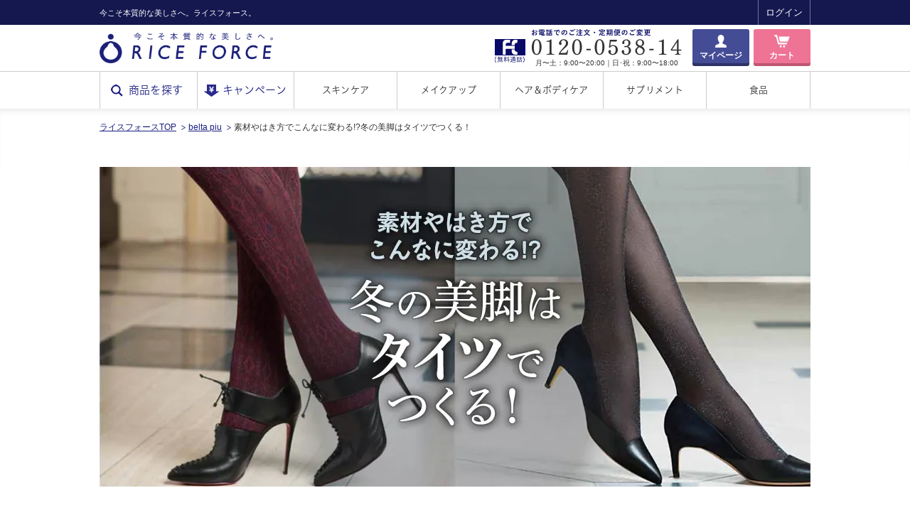

--- FILE ---
content_type: text/html; charset=utf-8
request_url: https://www.riceforce.com/stc/belta_piu/39/default.aspx
body_size: 28522
content:
<!DOCTYPE html>



<html>
<head prefix="og: http://ogp.me/ns# fb: http://ogp.me/ns/fb#">
<!-- DataLayer1 -->
<script type="text/javascript">
window.dataLayer = window.dataLayer || [];
dataLayer.push({"status":"0","status_RF":"RF_0","status_AP":"AP_0","status_SUP":"SUP_0","status_FD":"FD_0","memberid":"572ad233-1295-4b90-9687-0122d27a9bbe","status_RF_D":"RF_D_0","status_RF_P":"RF_P_0"});
</script>

<!-- /DataLayer1 -->
<!-- s:tracking_head_gtm -->
<!-- Google Tag Manager -->
<script>(function(w,d,s,l,i){w[l]=w[l]||[];w[l].push({'gtm.start':
new Date().getTime(),event:'gtm.js'});var f=d.getElementsByTagName(s)[0],
j=d.createElement(s),dl=l!='dataLayer'?'&l='+l:'';j.async=true;j.src=
'https://www.googletagmanager.com/gtm.js?id='+i+dl;f.parentNode.insertBefore(j,f);
})(window,document,'script','dataLayer','GTM-MQ69WHP');</script>
<script>(function(w,d,s,l,i){w[l]=w[l]||[];w[l].push({'gtm.start':
new Date().getTime(),event:'gtm.js'});var f=d.getElementsByTagName(s)[0],
j=d.createElement(s),dl=l!='dataLayer'?'&l='+l:'';j.async=true;j.src=
'https://www.googletagmanager.com/gtm.js?id='+i+dl;f.parentNode.insertBefore(j,f);
})(window,document,'script','dataLayer','GTM-KXDM6R7');</script>
<script>(function(w,d,s,l,i){w[l]=w[l]||[];w[l].push({'gtm.start':
new Date().getTime(),event:'gtm.js'});var f=d.getElementsByTagName(s)[0],
j=d.createElement(s),dl=l!='dataLayer'?'&l='+l:'';j.async=true;j.src=
'https://www.googletagmanager.com/gtm.js?id='+i+dl;f.parentNode.insertBefore(j,f);
})(window,document,'script','dataLayer','GTM-56R7JFD9');</script>
<!-- End Google Tag Manager -->
<!-- s:tracking_head_gtm // -->

  <link rel="apple-touch-icon" href="/common/images/shortcut.png">


  
  <meta name="viewport" content="width=1150, user-scalable=yes">


<!-- s:headtag -->
<meta http-equiv="Content-Type" content="text/html; charset=utf-8">
<meta name="robots" content="index,follow,noodp" />
<meta name="theme-color" content="#151A4E" />
<meta name="apple-mobile-web-app-status-bar-style" content="black-translucent" />
<link rel="shortcut icon" href="https://img.riceforce.com/rf/riceforce/pc/prod/favicon.ico" >

<link rel="stylesheet" type="text/css" href="https://img.riceforce.com/rf/riceforce/pc/prod/stc_images/css/common/html5-doctor-reset-stylesheet.min.css" media="all">
<link rel="stylesheet" type="text/css" href="https://img.riceforce.com/rf/riceforce/pc/prod/stc_images/css/common/jquery.sidr.light.css" media="all">
<link rel="stylesheet" type="text/css" href="https://img.riceforce.com/rf/riceforce/pc/prod/stc_images/css/common/styles.css" media="all">
<link rel="stylesheet" type="text/css" href="https://img.riceforce.com/rf/riceforce/pc/prod/stc_images/css/common/styles_sp.css" media="screen and (max-width: 736px)">

<script src="//ajax.googleapis.com/ajax/libs/jquery/2.0.0/jquery.min.js"></script>
<script src="https://ajax.googleapis.com/ajax/libs/jquery/1.10.2/jquery.min.js"></script>
<script type="text/javascript" src="https://img.riceforce.com/rf/riceforce/pc/prod/stc_images/js/common/jquery.sidr.min.js"></script>
<!--<script type="text/javascript" src="https://img.riceforce.com/rf/riceforce/pc/prod/stc_images/js/common/jquery.lazyload.min.js"></script>-->
<script type="text/javascript" src="https://img.riceforce.com/rf/riceforce/pc/prod/stc_images/js/common/cookie.min.js"></script>
<script type="text/javascript" src="https://img.riceforce.com/rf/riceforce/pc/prod/stc_images/js/common/common.min.js"></script>

<!--
<script type="text/javascript">
if ((navigator.userAgent.indexOf('iPhone') > 0) || navigator.userAgent.indexOf('iPod') > 0 || navigator.userAgent.indexOf('Android') > 0) {
  document.write('<meta name="viewport" content="width=device-width, initial-scale=1, minimum-scale=1, maximum-scale=1, user-scalable=no">');
}else{
  document.write('<meta name="viewport" content="width=1040, user-scalable=yes">');
}
</script>
//-->

<!-- // s:headtag -->




<style text="text/css">
<!--
@media (max-width: 736px) {
  .modal {
    position: fixed;
  }
}
//-->
</style>


<script type="text/javascript" src="/common/js/common.js"></script>



<meta name="description" content="美しさを満たす美容コラム特集 belta piu（ベルタピウ）の「素材やはき方でこんなに変わる!?冬の美脚はタイツでつくる！ 」のページです。“belta”とはイタリア語で「美しい、美しい人」、“piu”は英語で「いっそう、満たす」を表しています。あなたの美しさを満たしていく“belta piu+”をお届けしていきます。">
<meta name="keywords" content="素材やはき方でこんなに変わる!?冬の美脚はタイツでつくる！,ペルタピウ,ライスパワー,ライスフォース,riceforce,アイム">

<link rel="stylesheet" type="text/css" href="https://img.riceforce.com/rf/riceforce/pc/prod/belta_piu/stc_images/common/style.css" media="all">
<link rel="stylesheet" type="text/css" href="https://img.riceforce.com/rf/riceforce/pc/prod/belta_piu/stc_images/common/style_sp.css" media="screen and (max-width: 736px)">
<link rel="stylesheet" type="text/css" href="https://img.riceforce.com/rf/riceforce/pc/prod/belta_piu/39/stc_images/style.css" media="all">
<link rel="stylesheet" type="text/css" href="https://img.riceforce.com/rf/riceforce/pc/prod/belta_piu/39/stc_images/style_sp.css" media="screen and (max-width: 736px)">

<!-- 
<script type="text/javascript" src="https://img.riceforce.com/rf/riceforce/pc/prod/belta_piu/stc_images/js/sample/default.js"></script>オリジナルのjsを書く場合はここ -->

<title>
	素材やはき方でこんなに変わる!?冬の美脚はタイツでつくる！ | 美しさを満たす美容コラム特集 belta piu（ベルタピウ）| ライスフォース＜公式＞オンラインショップ「今こそ本質的な美しさへ」
</title><!-- s:tracking_head_all -->
<script type="text/javascript">
  var dataLayer = dataLayer || {};
  dataLayer.userid = {
    userid:''
  }
</script>
<!-- s:tracking_head_all // -->
<!-- s:tracking_head_butsudori -->

<!-- s:tracking_head_butsudori // -->
<!-- DataLayer2 -->
<script type="text/javascript">
$(function() {
  $("li#navMypageRegist a").on("click", function(e) {
    dataLayer.push({"eventCategory":"Sign Up","eventAction":"Start","eventLabel":"entry","event":"analyticsEvent"});
    
  });
});
</script>
<script type="text/javascript">
$(function() {
  $("a[href^='tel:0120053814']").on("click", function(e) {
    dataLayer.push({"eventCategory":"Order","eventAction":"Phone Call","eventLabel":null,"eventNonInt":null,"event":"analyticsEvent"});
    
  });
});
</script>
<script type="text/javascript">
$(function() {
  $("a[href^='tel:0120593737']").on("click", function(e) {
    dataLayer.push({"eventCategory":"Inquiry","eventAction":"Phone Call","eventLabel":null,"eventNonInt":null,"event":"analyticsEvent"});
    
  });
});
</script>
<script type="text/javascript">
$(function() {
  $("a[href^='tel:08001232000']").on("click", function(e) {
    dataLayer.push({"eventCategory":"Cancel","eventAction":"Phone Call","eventLabel":null,"eventNonInt":null,"event":"analyticsEvent"});
    
  });
});
</script>
<!-- /DataLayer2 -->
<link rel="canonical" href="https://www.riceforce.com/stc/belta_piu/39/default.aspx"/>


<!-- Facebook Pixel Code -->
<script>
!function(f,b,e,v,n,t,s)
{if(f.fbq)return;n=f.fbq=function(){n.callMethod?
n.callMethod.apply(n,arguments):n.queue.push(arguments)};
if(!f._fbq)f._fbq=n;n.push=n;n.loaded=!0;n.version='2.0';
n.queue=[];t=b.createElement(e);t.async=!0;
t.src=v;s=b.getElementsByTagName(e)[0];
s.parentNode.insertBefore(t,s)}(window, document,'script',
'https://connect.facebook.net/en_US/fbevents.js');

fbq('init', '142369243026960', {"country":"jp","external_id":"572ad233-1295-4b90-9687-0122d27a9bbe"});
fbq('track', 'PageView');

var facebookEvent = "";
if (facebookEvent) {
  var facebookEventJSON = null;
  var facebookEventID = null;
  if (facebookEventJSON) {
    fbq('trackSingle', '142369243026960', facebookEvent, facebookEventJSON, facebookEventID);
  } else {
    fbq('trackSingle', '142369243026960', facebookEvent);
  }
}

</script>
<noscript><img height="1" width="1" style="display:none"
src="https://www.facebook.com/tr?id=142369243026960&ev=PageView&noscript=1"
/></noscript>
<!-- End Facebook Pixel Code -->

</head>
<body id="belta" class="">
<!-- s:tracking_body_gtm -->
<!-- Google Tag Manager (noscript) -->
<noscript><iframe src="https://www.googletagmanager.com/ns.html?id=GTM-MQ69WHP"
height="0" width="0" style="display:none;visibility:hidden"></iframe></noscript>
<noscript><iframe src="https://www.googletagmanager.com/ns.html?id=GTM-KXDM6R7"
height="0" width="0" style="display:none;visibility:hidden"></iframe></noscript>
<noscript><iframe src="https://www.googletagmanager.com/ns.html?id=GTM-KK7TT7L"
height="0" width="0" style="display:none;visibility:hidden"></iframe></noscript>
<noscript><iframe src="https://www.googletagmanager.com/ns.html?id=GTM-56R7JFD9"
height="0" width="0" style="display:none;visibility:hidden"></iframe></noscript>
<!-- End Google Tag Manager (noscript) -->
<!-- s:tracking_body_gtm // -->

<!-- s:header -->


    <div id="wrap">
        <!--<div id="wrap" class="May">-->
        <div id="wrapInner">

            <div id="header" class="clearfix">

                <div class="pc">
                    <div id="headerTop">
                        <div id="headerTopInner" class="clearfix">
                            <p>今こそ本質的な美しさへ。ライスフォース。</p>
                            <ul class="clearfix">
                                <li class="MC_mask"></li>

                                <li><a href="https://www.riceforce.com/login/login.aspx" ga-clickPosition="ヘッダー" ga-clickCategory="ボタン" ga-clickName="ログイン">ログイン</a></li>
  

                                <!-- <li class="navLanguage">
                                    <span>日本</span>
                                    <ul>
                                        <li id="btnFlagUs"><a href="http://en.riceforce.com/" target="_blank" ga-clickPosition="ヘッダー" ga-clickCategory="プルダウン" ga-clickName="海外サイト">Global</a></li>
                                        <li id="btnFlagCn"><a href="http://www.riceforce.cn" target="_blank" ga-clickPosition="ヘッダー" ga-clickCategory="プルダウン" ga-clickName="中国語サイト">中国</a></li>
                                        <li id="btnFlagEu"><a href="http://riceforce.eu/" target="_blank">EUROPE</a></li>
                                    </ul>
                                </li> -->
                            </ul>
                        </div>
                    </div>
                    <div id="headerBottom" class="clearfix">
                        <a href="https://www.riceforce.com/" ga-clickPosition="ヘッダー" ga-clickCategory="バナー" ga-clickName="TOPページ"><img src="https://img.riceforce.com/rf/riceforce/pc/prod/stc_images/img/common/imgHeaderLogo.png" class="imgHeaderLogo" alt="RICE FORCE"></a>

<!--                        <img src="https://img.riceforce.com/rf/riceforce/pc/prod/stc_images/img/common/imgHeader20yearLogo.png" class="imgHeaderyearLogo" alt="RICE FORCE">-->
                        <ul>
                            <li class="headerBottomBnr">
                                

                            </li>
                            <li class="headerBottomTel">
                                <img src="https://img.riceforce.com/rf/riceforce/pc/prod/stc_images/img/common/imgHeaderTel.png" alt="0120-0538-14">
                                <p>月〜土：9:00〜20:00｜日･祝：9:00〜18:00</p>
                            </li>
                            
                            <li class="headerBottomBtn">
                                <a href="https://www.riceforce.com/member/default.aspx?int_id=btn_s_member" class="btn solid mypage" ga-clickPosition="ヘッダー" ga-clickCategory="ボタン" ga-clickName="マイページ">マイページ</a>
                            </li>
                            <li class="headerBottomBtn">
                                <a href="https://www.riceforce.com/cart/default.aspx?int_prid=btn_h_cart" class="btn solid cart" ga-clickPosition="ヘッダー" ga-clickCategory="ボタン" ga-clickName="通常カート">カート</a>
                            </li>
                        </ul>
                    </div>
                </div>
                <!-- /.pc -->

                <div class="sp">
                    <div class="containerLogo">
                        <a href="https://www.riceforce.com/" ga-clickPosition="ヘッダー" ga-clickCategory="バナー" ga-clickName="TOPページ"><img src="https://img.riceforce.com/rf/riceforce/pc/prod/stc_images/img/common/imgHeaderLogoS_white.png" alt="RICE FORCE"></a>
<!--                        <img src="https://img.riceforce.com/rf/riceforce/pc/prod/stc_images/img/common/imgHeader20yearLogoS_white.png" class="logo20year" alt="RICE FORCE">-->
                        <span></span>
                    </div>
                    <ul class="clearfix">
                        

                        <li id="btnLoginSp" class="login"><a href="https://www.riceforce.com/login/login.aspx" ga-clickPosition="ヘッダー" ga-clickCategory="ボタン" ga-clickName="ログイン">ログイン</a></li>
  
                        <li id="btnMenuSp"><a id="openButton" href="#sidr" ga-clickPosition="ヘッダー" ga-clickCategory="ボタン" ga-clickName="メニュー">メニュー</a></li>
                    </ul>
                    <div id="right-sidr">
                        <div class="sidrInner">
                            <a href="https://www.riceforce.com/" id="navSideHome" ga-clickPosition="メニュー" ga-clickCategory="テキスト" ga-clickName="TOPページ">TOPへ</a>
                            <a href="#sidr" class="btnMenuClose">閉じる</a>
                            <ul class="navSideTop">
                                <li id="sideNavTopSummary"><a href="https://www.riceforce.com/stc/item/default.aspx" ga-clickPosition="メニュー" ga-clickCategory="ボタン" ga-clickName="商品一覧">すべての商品一覧</a></li>
                                <li id="sideNavTopFlyer"><a href="https://www.riceforce.com/quickorder/default.aspx" ga-clickPosition="メニュー" ga-clickCategory="ボタン" ga-clickName="クイックオーダー">チラシをお持ちの方</a></li>
                                <li id="sideNavTopGuide"><a href="https://www.riceforce.com/stc/service/default.aspx" ga-clickPosition="メニュー" ga-clickCategory="ボタン" ga-clickName="割引サービスについて">お得な買い方ガイド</a></li>
                                <li id="sideNavTopAbout"><a href="https://www.riceforce.com/stc/about/ricepower.aspx" ga-clickPosition="メニュー" ga-clickCategory="ボタン" ga-clickName="ライスパワーエキスについて">ライスパワーエキスとは</a></li>
                            </ul>
                            <!-- <ul class="navSideLanguage clearfix">
                                <li>
                                    <span id="navSideJa">日本</span>
                                    <ul>
                                        <li id="navSideUs"><a href="http://en.riceforce.com/" target="_blank" ga-clickPosition="メニュー" ga-clickCategory="プルダウン" ga-clickName="海外サイト">Global</a></li>
                                        <li id="navSideCn"><a href="http://www.riceforce.cn/" target="_blank" ga-clickPosition="メニュー" ga-clickCategory="プルダウン" ga-clickName="中国語サイト">中国</a></li> 
                                        <li id="navSideEu"><a href="http://riceforce.eu/" target="_blank">EUROPE</a></li>
                                    </ul>
                                </li>
                            </ul> -->
                            <ul class="navSideBottom">
                                <li><a href="https://www.riceforce.com/stc/sitemap/default.aspx" ga-clickPosition="メニュー" ga-clickCategory="ボタン" ga-clickName="サイトマップ">サイトマップ</a></li>
                                <!--<li><a href="https://www.riceforce.com/stc/faq/shopping/default.aspx">サイトご利用方法</a></li>-->
                                <li><a href="https://www.riceforce.com/stc/mailmagazine/default.aspx" ga-clickPosition="メニュー" ga-clickCategory="ボタン" ga-clickName="メルマガについて">メルマガ会員登録</a></li>
                                <li><a href="https://www.riceforce.com/stc/catalog/default.aspx" ga-clickPosition="メニュー" ga-clickCategory="ボタン" ga-clickName="カタログ請求について">カタログ請求</a></li>
                                <li><a href="https://www.riceforce.com/call/Default.aspx" ga-clickPosition="メニュー" ga-clickCategory="ボタン" ga-clickName="お問合せフォーム">お問合せ</a></li>
                                <li><a href="https://www.riceforce.com/stc/faq/default.aspx" ga-clickPosition="メニュー" ga-clickCategory="ボタン" ga-clickName="QA一覧">Q&amp;A</a></li>
                                <li><a href="https://www.riceforce.com/stc/privacy/default.aspx" ga-clickPosition="メニュー" ga-clickCategory="ボタン" ga-clickName="個人情報保護方針">個人情報保護方針</a></li>
                                <li><a href="https://www.riceforce.com/stc/kiyaku/default.aspx" ga-clickPosition="メニュー" ga-clickCategory="ボタン" ga-clickName="利用規約">ご利用規約</a></li>
                            </ul>
                            <a href="#sidr" class="btnMenuClose" ga-clickPosition="メニュー" ga-clickCategory="ボタン" ga-clickName="閉じる">閉じる</a>
                        </div>
                    </div>
                    <!-- /#right-sidr -->
                </div>
                <!-- /.sp -->

            </div>
            <!-- /#header -->

<!-- // s:header -->

<!-- s:globalnavi -->
<div id="navGlobal">

<div class="pc">
  <ul class="clearfix">
    <li id="navHome">
      <a href="https://www.riceforce.com/" ga-clickPosition="ナビゲーション" ga-clickCategory="ボタン" ga-clickName="TOPページ">RICE FORCE</a>
    </li>
    <li id="navSearch">
      <a href="https://www.riceforce.com/stc/category/series.aspx" ga-clickPosition="ナビゲーション" ga-clickCategory="ボタン" ga-clickName="シリーズ一覧">商品を探す</a>
    </li>
    <li id="navCampaign">
      <a href="https://www.riceforce.com/stc/rice_campaign/default.aspx" ga-clickPosition="ナビゲーション" ga-clickCategory="ボタン" ga-clickName="キャンペーン一覧">キャンペーン</a>
    </li>
    <li id="navSkinCare">
      <a href="https://www.riceforce.com/stc/category/series_deep.aspx" ga-clickPosition="ナビゲーション" ga-clickCategory="ボタン" ga-clickName="ディープシリーズ">スキンケア</a>
      <ul class="megaMenu">
        <li id="megaMenuPremium">
          <a href="https://www.riceforce.com/stc/category/series_premium.aspx" ga-clickPosition="メニュー" ga-clickCategory="カード" ga-clickName="プレミアムシリーズ">
            <img src="https://img.riceforce.com/rf/riceforce/pc/prod/stc_images/img/common/thumbNavGlobalPremium.png" alt="プレミアムパーフェクトシリーズ">
            <div>
              <p class="copy">プレミアムなエイジングケア</p>
              <p class="name">プレミアムパーフェクトシリーズ</p>
            </div>
          </a>
          <div class="megaMenuInner">
            <ul>
              <li>
                <a href="https://www.riceforce.com/stc/item/premium/lotion.aspx" ga-clickPosition="メニュー" ga-clickCategory="カード" ga-clickName="プレミアムパーフェクトローション">
                  <div class="photo">
                    <img src="https://img.riceforce.com/rf/riceforce/pc/prod/stc_images/img/common/imgMegaPremiumLotion.png" alt="プレミアムパーフェクトローション">
                  </div>
                  <div class="name">
                    <p>プレミアム<br>パーフェクト<br>ローション</p>
                  </div>
                </a>
              </li>
              <li>
                <a href="https://www.riceforce.com/stc/item/premium/essence.aspx" ga-clickPosition="メニュー" ga-clickCategory="カード" ga-clickName="プレミアムパーフェクトエッセンス">
                  <div class="photo">
                    <img src="https://img.riceforce.com/rf/riceforce/pc/prod/stc_images/img/common/imgMegaPremiumEssence.png" alt="プレミアムパーフェクトエッセンス">
                  </div>
                  <div class="name">
                    <p>プレミアム<br>パーフェクト<br>エッセンス</p>
                  </div>
                </a>
              </li>
              <li>
                <a href="https://www.riceforce.com/stc/item/premium/cream.aspx" ga-clickPosition="メニュー" ga-clickCategory="カード" ga-clickName="プレミアムパーフェクトクリーム">
                  <div class="photo">
                    <img src="https://img.riceforce.com/rf/riceforce/pc/prod/stc_images/img/common/imgMegaDeepPpcream.png" alt="プレミアムパーフェクトクリーム">
                  </div>
                  <div class="name">
                    <p>プレミアム<br>パーフェクト<br>クリーム</p>
                  </div>
                </a>
              </li>
            </ul>
          </div>
        </li>
        <li id="megaMenuDeep">
          <a href="https://www.riceforce.com/stc/category/series_deep.aspx" ga-clickPosition="メニュー" ga-clickCategory="カード" ga-clickName="ディープシリーズ">
            <img src="https://img.riceforce.com/rf/riceforce/pc/prod/stc_images/img/common/thumbNavGlobalDeep.png" alt="ディープモイスチュアシリーズ">
            <div>
              <p class="copy">ライスフォース定番の高保湿ケア</p>
              <p class="name">ディープモイスチュアシリーズ</p>
            </div>
          </a>
          <div class="megaMenuInner">
            <ul>
              <li>
                <a href="https://www.riceforce.com/stc/item/deep/lotion.aspx" ga-clickPosition="メニュー" ga-clickCategory="カード" ga-clickName="ディープモイスチュアローション">
                  <div class="photo">
                    <img src="https://img.riceforce.com/rf/riceforce/pc/prod/stc_images/img/common/imgMegaDeepLotion.png" alt="ディープモイスチュアローション">
                  </div>
                  <div class="name">
                    <p>ディープ<br>モイスチュア<br>ローション</p>
                  </div>
                </a>
              </li>
              <li>
                <a href="https://www.riceforce.com/stc/item/deep/essence.aspx" ga-clickPosition="メニュー" ga-clickCategory="カード" ga-clickName="ディープモイスチュアエッセンス">
                  <div class="photo">
                    <img src="https://img.riceforce.com/rf/riceforce/pc/prod/stc_images/img/common/imgMegaDeepEssence.png" alt="ディープモイスチュアエッセンス">
                  </div>
                  <div class="name">
                    <p>ディープ<br>モイスチュア<br>エッセンス</p>
                  </div>
                </a>
              </li>
              <li>
                <a href="https://www.riceforce.com/stc/item/deep/cream.aspx" ga-clickPosition="メニュー" ga-clickCategory="カード" ga-clickName="ディープモイスチュアクリーム">
                  <div class="photo">
                    <img src="https://img.riceforce.com/rf/riceforce/pc/prod/stc_images/img/common/imgMegaDeepCream.png" alt="ディープモイスチュアクリーム">
                  </div>
                  <div class="name">
                    <p>ディープ<br>モイスチュア<br>クリーム</p>
                  </div>
                </a>
              </li>
            </ul>
          </div>
        </li>
        <li id="megaMenuMoisture">
          <a href="https://www.riceforce.com/stc/category/series_moisture.aspx" ga-clickPosition="メニュー" ga-clickCategory="カード" ga-clickName="モイスチュアシリーズ">
            <img src="https://img.riceforce.com/rf/riceforce/pc/prod/stc_images/img/common/thumbNavGlobalMoisture.png" alt="モイスチュアシリーズ">
            <div>
              <p class="copy">軽やかにうるおう保湿ケア</p>
              <p class="name">モイスチュアシリーズ</p>
            </div>
          </a>
          <div class="megaMenuInner">
            <ul>
              <li>
                <a href="https://www.riceforce.com/stc/item/moisture/lotion.aspx" ga-clickPosition="メニュー" ga-clickCategory="カード" ga-clickName="モイスチュアローション">
                  <div class="photo">
                    <img src="https://img.riceforce.com/rf/riceforce/pc/prod/stc_images/img/common/imgMegaMoistureLotion.png" alt="モイスチュアローション">
                  </div>
                  <div class="name">
                    <p>モイスチュア<br>ローション</p>
                  </div>
                </a>
              </li>
              <li>
                <a href="https://www.riceforce.com/stc/item/moisture/essence.aspx" ga-clickPosition="メニュー" ga-clickCategory="カード" ga-clickName="モイスチュアエッセンス">
                  <div class="photo">
                    <img src="https://img.riceforce.com/rf/riceforce/pc/prod/stc_images/img/common/imgMegaMoistureEssence.png" alt="モイスチュアエッセンス">
                  </div>
                  <div class="name">
                    <p>モイスチュア<br>エッセンス</p>
                  </div>
                </a>
              </li>
              <li>
                <a href="https://www.riceforce.com/stc/item/moisture/cream.aspx" ga-clickPosition="メニュー" ga-clickCategory="カード" ga-clickName="モイスチュアクリーム">
                  <div class="photo">
                    <img src="https://img.riceforce.com/rf/riceforce/pc/prod/stc_images/img/common/imgMegaMoistureCream.png" alt="モイスチュアクリーム">
                  </div>
                  <div class="name">
                    <p>モイスチュア<br>クリーム</p>
                  </div>
                </a>
              </li>
            </ul>
          </div>
        </li>
        <li id="megaMenuAcpoless">
          <a href="https://www.riceforce.com/stc/category/series_acpoless.aspx" ga-clickPosition="メニュー" ga-clickCategory="カード" ga-clickName="アクポレスシリーズ">
            <img src="https://img.riceforce.com/rf/riceforce/pc/prod/stc_images/img/common/thumbNavGlobalAcpoless.png" alt="アクポレスシリーズ">
            <div>
              <p class="copy">毛穴・ニキビなど皮脂トラブルに</p>
              <p class="name">アクポレスシリーズ</p>
            </div>
          </a>
          <div class="megaMenuInner">
            <ul>
              <li>
                <a href="https://www.riceforce.com/stc/item/acpoless/clay.aspx" ga-clickPosition="メニュー" ga-clickCategory="カード" ga-clickName="クレイクレンズ">
                  <div class="photo">
                    <img src="https://img.riceforce.com/rf/riceforce/pc/prod/stc_images/img/common/imgMegaAcpolessClaycleanse.png" alt="クレイクレンズ">
                  </div>
                  <div class="name">
                    <p>クレイクレンズ</p>
                  </div>
                </a>
              </li>
              <li>
                <a href="https://www.riceforce.com/stc/item/acpoless/skintoner.aspx" ga-clickPosition="メニュー" ga-clickCategory="カード" ga-clickName="スキントナー">
                  <div class="photo">
                    <img src="https://img.riceforce.com/rf/riceforce/pc/prod/stc_images/img/common/imgMegaAcpolessRefreshskintoner.png" alt="リフレッシュスキントナー">
                  </div>
                  <div class="name">
                    <p>リフレッシュ<br>スキントナー</p>
                  </div>
                </a>
              </li>
              <li>
                <a href="https://www.riceforce.com/stc/item/acpoless/porejelly.aspx" ga-clickPosition="メニュー" ga-clickCategory="カード" ga-clickName="ポアミルクジェリー">
                  <div class="photo">
                    <img src="https://img.riceforce.com/rf/riceforce/pc/prod/stc_images/img/common/imgMegaAcpolessPoremilkjelly.png" alt="ポアミルクジェリー">
                  </div>
                  <div class="name">
                    <p>ポアミルク<br>ジェリー</p>
                  </div>
                </a>
              </li>
              <li>
                <a href="https://www.riceforce.com/stc/item/acpoless/acnejelly.aspx" ga-clickPosition="メニュー" ga-clickCategory="カード" ga-clickName="アクネクリアジェリー">
                  <div class="photo">
                    <img src="https://img.riceforce.com/rf/riceforce/pc/prod/stc_images/img/common/imgMegaAcpolessAcneclearjelly.png" alt="アクネクリアジェリー">
                  </div>
                  <div class="name">
                    <p>アクネクリア<br>ジェリー</p>
                  </div>
                </a>
              </li>
            </ul>
          </div>
        </li>
        <li id="megaMenuCleansing">
          <a href="https://www.riceforce.com/stc/category/series_wash.aspx" ga-clickPosition="メニュー" ga-clickCategory="カード" ga-clickName="クレンジング洗顔シリーズ">
            <img src="https://img.riceforce.com/rf/riceforce/pc/prod/stc_images/img/common/thumbNavGlobalCleansing.png" alt="クレンジング＆洗顔">
            <div>
              <p class="copy">みずみずしく洗い上げる</p>
              <p class="name">クレンジング＆洗顔</p>
            </div>
          </a>
          <div class="megaMenuInner">
            <ul>
              <li>
                <a href="https://www.riceforce.com/stc/item/wash/cleansing.aspx" ga-clickPosition="メニュー" ga-clickCategory="カード" ga-clickName="クレンジングウォーター">
                  <div class="photo">
                    <img src="https://img.riceforce.com/rf/riceforce/pc/prod/stc_images/img/common/imgMegaDeepWater.png" alt="クレンジングウォーター">
                  </div>
                  <div class="name">
                    <p>クレンジング<br>ウォーター</p>
                  </div>
                </a>
              </li>
              <!-- <li>
                <a href="https://www.riceforce.com/stc/item/wash/milk.aspx" ga-clickPosition="メニュー" ga-clickCategory="カード" ga-clickName="クレンジングミルク">
                  <div class="photo">
                    <img src="https://img.riceforce.com/rf/riceforce/pc/prod/stc_images/img/common/imgMegaDeepMilk.png" alt="クレンジングミルク">
                  </div>
                  <div class="name">
                    <p>クレンジング<br>ミルク</p>
                  </div>
                </a>
              </li> -->
              <li>
                <a href="https://www.riceforce.com/stc/item/wash/remover.aspx" ga-clickPosition="メニュー" ga-clickCategory="カード" ga-clickName="メイクアップリムーバー">
                  <div class="photo">
                    <img src="https://img.riceforce.com/rf/riceforce/pc/prod/stc_images/img/common/imgMegaDeepRemover.png" alt="メイクアップリムーバー">
                  </div>
                  <div class="name">
                    <p>メイクアップ<br>リムーバー</p>
                  </div>
                </a>
              </li>
              <li>
                <a href="https://www.riceforce.com/stc/item/wash/wash.aspx" ga-clickPosition="メニュー" ga-clickCategory="カード" ga-clickName="マイルドフェイスウォッシュ">
                  <div class="photo">
                    <img src="https://img.riceforce.com/rf/riceforce/pc/prod/stc_images/img/common/imgMegaDeepWash.png" alt="マイルドフェイスウォッシュ">
                  </div>
                  <div class="name">
                    <p>マイルド<br>フェイス<br>ウォッシュ</p>
                  </div>
                </a>
              </li>
            </ul>
          </div>
        </li>
        <li id="megaMenuWhite">
          <a href="https://www.riceforce.com/stc/category/series_white.aspx" ga-clickPosition="メニュー" ga-clickCategory="カード" ga-clickName="UVケアシリーズ">
            <img src="https://img.riceforce.com/rf/riceforce/pc/prod/stc_images/img/common/thumbNavGlobalWhite.png" alt="UVケア">
            <div>
              <p class="copy">紫外線によるダメージから素肌を守る</p>
              <p class="name">UVケア</p>
            </div>
          </a>
          <div class="megaMenuInner">
            <ul>
              <li>
                <a href="https://www.riceforce.com/stc/item/white/uv50.aspx" ga-clickPosition="メニュー" ga-clickCategory="カード" ga-clickName="UV50">
                  <div class="photo">
                    <img src="https://img.riceforce.com/rf/riceforce/pc/prod/stc_images/img/common/imgMegaWhiteUv50.png" alt="ＵＶプロテクトミルク50">
                  </div>
                  <div class="name">
                    <p>ＵＶプロテクト<br>ミルク50</p>
                  </div>
                </a>
              </li>
              <li>
                <a href="https://www.riceforce.com/stc/item/white/uv.aspx" ga-clickPosition="メニュー" ga-clickCategory="カード" ga-clickName="UV25">
                  <div class="photo">
                    <img src="https://img.riceforce.com/rf/riceforce/pc/prod/stc_images/img/common/imgMegaWhiteUv25.png" alt="ＵＶプロテクトミルク25">
                  </div>
                  <div class="name">
                    <p>ＵＶプロテクト<br>ミルク25</p>
                  </div>
                </a>
              </li>
            </ul>
          </div>
        </li>
        <li id="megaMenuSpecial">
          <a href="https://www.riceforce.com/stc/category/series_special.aspx" ga-clickPosition="メニュー" ga-clickCategory="カード" ga-clickName="スペシャルシリーズ">
            <img src="https://img.riceforce.com/rf/riceforce/pc/prod/stc_images/img/common/thumbNavGlobalSpecial.png" alt="スペシャルケア">
            <div>
              <p class="copy">肌悩みに合わせてプラス</p>
              <p class="name">スペシャルケア</p>
            </div>
          </a>
          <div class="megaMenuInner">
            <ul>
              <li>
                <a href="https://www.riceforce.com/stc/item/special/clearlotion.aspx" ga-clickPosition="メニュー" ga-clickCategory="カード" ga-clickName="ディープクリアローション">
                  <div class="photo">
                    <img src="https://img.riceforce.com/rf/riceforce/pc/prod/stc_images/img/common/imgMegaDeepClearlotion.png" alt="ディープクリアローション">
                  </div>
                  <div class="name">
                    <p>ディープ<br>クリア<br>ローション</p>
                  </div>
                </a>
              </li>
              <li>
                <a href="https://www.riceforce.com/stc/item/special/wrinkleserum.aspx" ga-clickPosition="メニュー" ga-clickCategory="カード" ga-clickName="リンクルボールセラム">
                  <div class="photo">
                    <img src="https://img.riceforce.com/rf/riceforce/pc/prod/stc_images/img/common/imgMegawrinkleserum.png" alt="リンクルボールセラム">
                  </div>
                  <div class="name">
                    <p>ライスフォース<br>リンクル<br>ボールセラム</p>
                  </div>
                </a>
              </li>
              <li>
                <a href="https://www.riceforce.com/stc/item/special/ricebrightcream.aspx" ga-clickPosition="メニュー" ga-clickCategory="カード" ga-clickName="ライスブライトクリーム">
                  <div class="photo">
                    <img src="https://img.riceforce.com/rf/riceforce/pc/prod/stc_images/img/common/imgMegaBrightCream.png" alt="ライスブライトクリーム">
                  </div>
                  <div class="name">
                    <p>ライスフォース<br>ライス<br>ブライトクリーム</p>
                  </div>
                </a>
              </li>

              <li>
                <a href="https://www.riceforce.com/stc/item/special/white.aspx" ga-clickPosition="メニュー" ga-clickCategory="カード" ga-clickName="ホワイトニングクリアエッセンス">
                  <div class="photo">
                    <img src="https://img.riceforce.com/rf/riceforce/pc/prod/stc_images/img/common/imgMegaDeepWhite.png" alt="ホワイトニングクリアエッセンス">
                  </div>
                  <div class="name">
                    <p>ホワイトニング<br>クリアエッセンス</p>
                  </div>
                </a>
              </li>
              <!-- <li>
                <a href="https://www.riceforce.com/stc/item/special/ppmask.aspx" ga-clickPosition="メニュー" ga-clickCategory="カード" ga-clickName="プレミアムパーフェクトマスク">
                  <div class="photo">
                    <img src="https://img.riceforce.com/rf/riceforce/pc/prod/stc_images/img/common/imgMegaDeepPpmask.png" alt="プレミアムパーフェクトマスク">
                  </div>
                  <div class="name">
                    <p>プレミアム<br>パーフェクト<br>マスク</p>
                  </div>
                </a>
              </li> -->
            </ul>
          </div>
        </li>
        <li id="megaMenuAccessory">
          <a href="https://www.riceforce.com/stc/category/series_other.aspx" ga-clickPosition="メニュー" ga-clickCategory="カード" ga-clickName="小物シリーズ">
            <img src="https://img.riceforce.com/rf/riceforce/pc/prod/stc_images/img/common/thumbNavGlobalAccessory.png" alt="スキンケア小物">
            <div>
              <p class="copy">お手入れをもっと効果的に</p>
              <p class="name">スキンケア&amp;メイク小物</p>
            </div>
          </a>
          <div class="megaMenuInner">
            <ul>
              <!-- <li>
                <a href="https://www.riceforce.com/stc/item/other/cleansing_fude.aspx" ga-clickPosition="メニュー" ga-clickCategory="カード" ga-clickName="クレンジングブラシ">
                  <div class="photo">
                    <img src="https://img.riceforce.com/rf/riceforce/pc/prod/stc_images/img/common/imgMegaAccessoryCleansingBrush.png" alt="クレンジングブラシ">
                  </div>
                  <div class="name">
                    <p>クレンジング<br>ブラシ</p>
                  </div>
                </a>
              </li> -->
              <!-- <li>
                <a href="https://www.riceforce.com/stc/item/other/wash_fude.aspx" ga-clickPosition="メニュー" ga-clickCategory="カード" ga-clickName="洗顔ブラシ">
                  <div class="photo">
                    <img src="https://img.riceforce.com/rf/riceforce/pc/prod/stc_images/img/common/imgMegaAccessoryFaceWashBrush.png" alt="洗顔ブラシ">
                  </div>
                  <div class="name">
                    <p>洗顔ブラシ</p>
                  </div>
                </a>
              </li> -->
              <li>
                <a href="https://www.riceforce.com/stc/item/other/net.aspx" ga-clickPosition="メニュー" ga-clickCategory="カード" ga-clickName="泡立てネット">
                  <div class="photo">
                    <img src="https://img.riceforce.com/rf/riceforce/pc/prod/stc_images/img/common/imgMegaAccessoryWashnet.png" alt="泡立てネット">
                  </div>
                  <div class="name">
                    <p>泡立てネット</p>
                  </div>
                </a>
              </li>
              <li>
                <a href="https://www.riceforce.com/stc/item/other/h_cotton.aspx" ga-clickPosition="メニュー" ga-clickCategory="カード" ga-clickName="保湿用さけるコットン">
                  <div class="photo">
                    <img src="https://img.riceforce.com/rf/riceforce/pc/prod/stc_images/img/common/imgMegaAccessoryCotton.png" alt="保湿用さけるコットン">
                  </div>
                  <div class="name">
                    <p>保湿用<br>さけるコットン</p>
                  </div>
                </a>
              </li>
              <li>
                <a href="https://www.riceforce.com/stc/item/other/2way_cotton.aspx" ga-clickPosition="メニュー" ga-clickCategory="カード" ga-clickName="2wayコットン">
                  <div class="photo">
                    <img src="https://img.riceforce.com/rf/riceforce/pc/prod/stc_images/img/common/imgMegaAccessoryTwoWayCotton.png" alt="ふきとり用2wayコットン">
                  </div>
                  <div class="name">
                    <p>ふきとり用<br>2wayコットン</p>
                  </div>
                </a>
              </li>
              <li>
                <a href="https://www.riceforce.com/stc/item/other/spatula.aspx" ga-clickPosition="メニュー" ga-clickCategory="カード" ga-clickName="スパチュラ">
                  <div class="photo">
                    <img src="https://img.riceforce.com/rf/riceforce/pc/prod/stc_images/img/common/imgMegaAccessorySpatula.png" alt="スパチュラ">
                  </div>
                  <div class="name">
                    <p>スパチュラ</p>
                  </div>
                </a>
              </li>
              <li>
                <a href="https://www.riceforce.com/stc/item/other/whiteserum_sponge.aspx" ga-clickPosition="メニュー" ga-clickCategory="カード" ga-clickName="メイクアップスポンジ">
                  <div class="photo">
                    <img src="https://img.riceforce.com/rf/riceforce/pc/prod/stc_images/img/common/imgMegaAccessoryWhiteserumSponge.png" alt="メイクアップスポンジ">
                  </div>
                  <div class="name">
                    <p>メイクアップ<br>スポンジ</p>
                  </div>
                </a>
              </li>
              <li>
                <a href="https://www.riceforce.com/stc/item/other/powderveil_case.aspx" ga-clickPosition="メニュー" ga-clickCategory="カード" ga-clickName="パウダーケース">
                  <div class="photo">
                    <img src="https://img.riceforce.com/rf/riceforce/pc/prod/stc_images/img/common/imgMegaAccessoryPowderveilCase.png" alt="ブライトニングパウダーヴェールケース">
                  </div>
                  <div class="name">
                    <p>ブライトニング<br>パウダー<br>ヴェールケース</p>
                  </div>
                </a>
              </li>
              <li>
                <a href="https://www.riceforce.com/stc/item/other/powderveil_puff.aspx" ga-clickPosition="メニュー" ga-clickCategory="カード" ga-clickName="パウダー専用パフ">
                  <div class="photo">
                    <img src="https://img.riceforce.com/rf/riceforce/pc/prod/stc_images/img/common/imgMegaAccessoryPowderveilPuff.png" alt="ブライトニングパウダーヴェール専用パフ">
                  </div>
                  <div class="name">
                    <p>ブライトニング<br>パウダー<br>ヴェール専用パフ</p>
                  </div>
                </a>
              </li>
            </ul>
          </div>
        </li>
      </ul>
    </li>
    <li id="navBaseMake">
      <a href="https://www.riceforce.com/stc/category/series_basemake.aspx" ga-clickPosition="ナビゲーション" ga-clickCategory="ボタン" ga-clickName="メイクアップシリーズ">メイクアップ</a>
      <ul class="megaMenu clearfix">
        <li class="clearfix">
          <a href="https://www.riceforce.com/stc/item/basemake/whiteserum.aspx" ga-clickPosition="メニュー" ga-clickCategory="カード" ga-clickName="ホワイトニングセラムＢＢ">
            <img src="https://img.riceforce.com/rf/riceforce/pc/prod/stc_images/img/common/thumbNavGlobalBasemakeWhiteserum.png" alt="ホワイトニングセラムＢＢ">
            <div>
              <p class="copy">素肌をキレイに魅せる</p>
              <p class="name">ホワイトニングセラムＢＢ</p>
            </div>
          </a>
        </li>
          <li class="clearfix">
          <a href="https://www.riceforce.com/stc/item/basemake/powderveil.aspx" ga-clickPosition="メニュー" ga-clickCategory="カード" ga-clickName="ブライトニングパウダーヴェール">
            <img src="https://img.riceforce.com/rf/riceforce/pc/prod/stc_images/img/common/thumbNavGlobalBasemakePowderveil.png" alt="ブライトニングパウダーヴェール">
            <div>
              <p class="copy">ツヤ肌に仕上げる</p>
              <p class="name">ブライトニングパウダーヴェール</p>
            </div>
          </a>
        </li>
        <li class="clearfix">
          <a href="https://www.riceforce.com/stc/item/basemake/lip.aspx" ga-clickPosition="メニュー" ga-clickCategory="カード" ga-clickName="リップセラム">
            <img src="https://img.riceforce.com/rf/riceforce/pc/prod/stc_images/img/common/thumbNavGlobalBasemakeLip.png" alt="リップセラム">
            <div>
              <p class="copy">ふっくらつややかな唇へ</p>
              <p class="name">リップセラム</p>
            </div>
          </a>
        </li>
      </ul>
    </li>
    <li id="navHairBodyCare">
      <a href="https://www.riceforce.com/stc/category/series_hair.aspx" ga-clickPosition="ナビゲーション" ga-clickCategory="ボタン" ga-clickName="ヘアボディシリーズ">ヘア＆ボディケア</a>
      <ul class="megaMenu clearfix">
        <li  class="clearfix">
          <a href="https://www.riceforce.com/stc/item/hairbody/shampoo.aspx" ga-clickPosition="メニュー" ga-clickCategory="カード" ga-clickName="シャンプー">
            <img src="https://img.riceforce.com/rf/riceforce/pc/prod/stc_images/img/products/234395.jpg" alt="モイスチュアシャンプー">
            <div>
              <p class="copy">しっとりハリのある髪に</p>
              <p class="name">モイスチュアシャンプー</p>
            </div>
          </a>
        </li>
        <li class="clearfix">
          <a href="https://www.riceforce.com/stc/item/hairbody/conditioner.aspx" ga-clickPosition="メニュー" ga-clickCategory="カード" ga-clickName="コンディショナー">
            <img src="https://img.riceforce.com/rf/riceforce/pc/prod/stc_images/img/products/234396.jpg" alt="モイスチュアコンディショナー">
            <div>
              <p class="copy">しなやかに、まとまりやすい髪に</p>
              <p class="name">モイスチュアコンディショナー</p>
            </div>
          </a>
        </li>
        <li class="clearfix">
          <a href="https://www.riceforce.com/stc/item/hairbody/bodywash.aspx" ga-clickPosition="メニュー" ga-clickCategory="カード" ga-clickName="ボディウォッシュ">
            <img src="https://img.riceforce.com/rf/riceforce/pc/prod/stc_images/img/products/234397.jpg" alt="モイスチュアボディウォッシュ">
            <div>
              <p class="copy">洗うだけでお肌がうるおう</p>
              <p class="name">モイスチュアボディウォッシュ</p>
            </div>
          </a>
        </li>
        <!-- <li class="clearfix">
          <a href="https://www.riceforce.com/stc/item/hairbody/bodymilk.aspx" ga-clickPosition="メニュー" ga-clickCategory="カード" ga-clickName="ボディミルクα">
            <img src="https://img.riceforce.com/rf/riceforce/pc/prod/stc_images/img/products/234420.jpg" alt="モイスチュアボディミルク&alpha;">
            <div>
              <p class="copy">カサつきがちなボディを<br>乾燥から守る</p>
              <p class="name">モイスチュアボディミルク&alpha;</p>
            </div>
          </a>
        </li> -->
        <li class="clearfix">
          <a href="https://www.riceforce.com/stc/item/hairbody/atopi.aspx" ga-clickPosition="メニュー" ga-clickCategory="カード" ga-clickName="アトピライトクリーム">
            <img src="https://img.riceforce.com/rf/riceforce/pc/prod/stc_images/img/products/234380.jpg" alt="アトピライトクリーム">
            <div>
              <p class="copy">からだのかさつき、トラブル肌、<br>ドライスキンを集中的にケア</p>
              <p class="name">アトピライトクリーム</p>
            </div>
          </a>
        </li>
      </ul>
    </li>
    <li id="navSupplements">
      <a href="https://www.riceforce.com/stc/item/health/default.aspx" ga-clickPosition="ナビゲーション" ga-clickCategory="ボタン" ga-clickName="サプリメントシリーズ">サプリメント</a>
      <ul class="megaMenu clearfix">

        <li  class="clearfix">
          <a href="https://www.riceforce.com/stc/item/health/bihada_sui/default.aspx" ga-clickPosition="メニュー" ga-clickCategory="カード" ga-clickName="BiHaDa水">
            <img src="https://img.riceforce.com/rf/riceforce/pc/prod/stc_images/img/products/234895.jpg" alt="BiHaDa水">
            <div>
              <p class="name">BiHaDa水</p>
            </div>
          </a>
        </li>

        <li  class="clearfix">
          <a href="https://www.riceforce.com/stc/item/health/enzyme/default.aspx" ga-clickPosition="メニュー" ga-clickCategory="カード" ga-clickName=インナー酵素">
            <img src="https://img.riceforce.com/rf/riceforce/pc/prod/stc_images/img/products/BiHaDa.jpg" alt="インナー酵素">
            <div>
              <p class="name">インナー酵素</p>
            </div>
          </a>
        </li>
        <!-- <li  class="clearfix">
          <a href="https://www.riceforce.com/stc/item/health/profiber/default.aspx" ga-clickPosition="メニュー" ga-clickCategory="カード" ga-clickName="プロファイバー">
            <img src="https://img.riceforce.com/rf/riceforce/pc/prod/stc_images/img/products/234327.jpg" alt="ライスプロファイバー">
            <div>
              <p class="name">ライスプロファイバー</p>
            </div>
          </a>
        </li> -->
      </ul>
    </li>
    <li id="navFoods">
      <a href="https://www.riceforce.com/stc/item/foods/default.aspx" ga-clickPosition="ナビゲーション" ga-clickCategory="ボタン" ga-clickName="食品シリーズ">食品</a>
    </li>
    <!-- <li id="navSupplies">
      <a href="https://www.riceforce.com/stc/item/zakka/default.aspx" onclick="ga('send','event','banner','click','header_nav_zakka', 1);">美容雑貨</a>
    </li> -->
  </ul>
</div><!-- /.pc -->

<div class="sp">
  <ul class="clearfix">
    <li id="navHomeSp"><a href="https://www.riceforce.com/" ga-clickPosition="ナビゲーション" ga-clickCategory="ボタン" ga-clickName="TOPページ">HOME</a></li>
    <li id="navSearchSp"><a href="https://www.riceforce.com/stc/category/series.aspx" ga-clickPosition="ナビゲーション" ga-clickCategory="ボタン" ga-clickName="シリーズ一覧">商品を探す</a></li>
    <li id="navCampaignSp"><a href="https://www.riceforce.com/stc/rice_campaign/default.aspx" ga-clickPosition="ナビゲーション" ga-clickCategory="ボタン" ga-clickName="キャンペーン一覧">キャンペーン</a></li>
    <li id="navMypageSp"><a href="https://www.riceforce.com/member/default.aspx?int_id=btn_s_member" ga-clickPosition="ナビゲーション" ga-clickCategory="ボタン" ga-clickName="マイページ">マイページ</a></li>
    <li id="navCartSp"><a href="https://www.riceforce.com/cart/default.aspx?int_prid=btn_h_cart" ga-clickPosition="ナビゲーション" ga-clickCategory="ボタン" ga-clickName="通常カート">カート</a></li>
  </ul>
</div><!-- /.sp -->

</div><!-- /#navGlobal -->


<!-- // s:globalnavi -->


   <div id="breadcrumbsInner">
  <ul>
    <li><a href="https://www.riceforce.com/" ga-clickPosition="パンくず" ga-clickCategory="テキスト" ga-clickName="TOPページへ" ga-clickName="TOPページへ" ga-clickCategory="テキスト" ga-clickPosition="パンくず">ライスフォースTOP</a></li>
<li><a href="https://www.riceforce.com/stc/belta_piu/default.aspx" ga-clickPosition="パンくず" ga-clickCategory="テキスト" ga-clickName="ベルタピウ一覧" ga-clickName="belta piu" ga-clickCategory="テキスト" ga-clickPosition="パンくず">belta piu</a></li>
<li>素材やはき方でこんなに変わる!?冬の美脚はタイツでつくる！</li>
  </ul>
<script type="application/ld+json">{"@context":"https://schema.org","@type":"BreadcrumbList","itemListElement":[{"@type":"ListItem","position":1,"name":"ライスフォースTOP","item":"https://www.riceforce.com/"},{"@type":"ListItem","position":2,"name":"belta piu","item":"https://www.riceforce.com/stc/belta_piu/default.aspx"},{"@type":"ListItem","position":3,"name":"素材やはき方でこんなに変わる!?冬の美脚はタイツでつくる！"}]}</script></div>


<div id="main">

   <div id="divMain">
  <script type="application/ld+json">
  {
    "@context": "https://schema.org",
    "@type": "Article",
    "headline": "素材やはき方でこんなに変わる!?冬の美脚はタイツでつくる！",
    "image": [
      "https://img.riceforce.com/rf/riceforce/pc/prod/belta_piu/39/stc_images/main_pc.jpg"
    ],
    "datePublished": "2016-11-01T00:00:00+09:00",
    "author": [{
      "@type": "Person",
      "name": "福助株式会社 広報・IR室大関麻実さん",
      "url": "https://www.fukuske.com/"
    }]
  }
  </script>
  <div class="mainInner">
  <!-- ▼コンテンツここから▼ -->

<h1><img src="https://img.riceforce.com/rf/riceforce/pc/prod/belta_piu/39/stc_images/main_pc.jpg" alt="素材やはき方でこんなに変わる!?冬の美脚はタイツでつくる！"></h1>
<p class="basic">冬本番になるこの時季から春先まで出番の多いタイツは、オシャレに、そして美しくはきこなしたいですよね。今回は、福助株式会社広報・IR室の大関さんに、タイツを選ぶ際に気を付けたいこと、トレンドを意識した選び方、デニール数によって与える印象の違いなどをご紹介いただきました！ この冬は、タイツで美脚を目指しましょう！</p>


<!-- profile -->
<div class="profile_con clearfix">
	<div class="profile">
		<figure><img src="https://img.riceforce.com/rf/riceforce/pc/prod/belta_piu/39/stc_images/profile.jpg" alt=""></figure>
		<dl>
		<dt>Profile</dt>
			<dd><span>福助株式会社 広報・IR室</span><br class="spbelta">大関麻実さん</dd>
		<dd class="profileLink"><a href="https://www.fukuske.com/" target="_blank" ga-clickPosition="メイン" ga-clickCategory="テキスト" ga-clickName="ベルタ先生プロフィール">&gt; 福助オンラインストア</a></dd>
		</dl>
	</div>
	<p>福助株式会社の商品PRや広報を担当。日頃から、福助が展開するロングセラーストッキング・タイツブランドである「満足」のタイツを愛用。見た目のキレイさはもちろん、はき心地や機能にもこだわってタイツを選んでいる。福助は、足袋装束店として明治15年に創業。現在は靴下・ストッキング・インナーの製造・販売も行い、お客様に「福」を感じていただけるようなモノづくりやサービスを目指す。</p>
	  </div>
<!-- /profile -->

<!-- <p class="presentNav"><a href="https://www.riceforce.com/stc/item/hairbody/bodymilk.aspx" ga-clickPosition="メイン" ga-clickCategory="バナー" ga-clickName="ボディミルクα" ga-clickOrder="1"><img src="https://img.riceforce.com/rf/riceforce/pc/prod/belta_piu/39/stc_images/item_bnr_01.png" alt=""></a></p> -->


<!-- nav -->
<nav>
<h2>INDEX</h2>
<ul class="nav_old clearfix">
	<li><a href="#cont1" ga-clickPosition="メイン" ga-clickCategory="アンカーリンク" ga-clickName="何が違うの？保温性や透け感を左右するデニール">何が違うの？保温性や透け感を左右するデニール<br class="spbelta">保温性や透け感を左右するデニール</a></li>
	<li><a href="#cont2" ga-clickPosition="メイン" ga-clickCategory="アンカーリンク" ga-clickName="基本から応用までオシャレで美脚に見えるタイツの選び方">基本から応用まで<br class="spbelta">オシャレで美脚に見える タイツの選び方</a></li>
	<li><a href="#cont3" ga-clickPosition="メイン" ga-clickCategory="アンカーリンク" ga-clickName="ワンランク上を目指そう！おすすめのトレンドタイツ">ワンランク上を目指そう！<br class="spbelta">おすすめのトレンドタイツ</a></li>
	<li><a href="#cont4" ga-clickPosition="メイン" ga-clickCategory="アンカーリンク" ga-clickName="キレイに・快適にはき続けたいタイツのお手入れ＆フットケア">キレイに・快適にはき続けたい <br class="spbelta">タイツのお手入れ＆フットケア</a></li>
</ul>
</nav>
<!-- /nav -->


<!-- cont1 -->
<section id="cont1">
<div class="h2Chapter">CHAPTER 1</div>
	<div class="h2Read">何が違うの？</div>
	<h2 class="fontMincho"><span>保温性や透け感を<br class="spbelta">左右するデニール</span></h2>
	<p class="basic">タイツのパッケージに表示されているデニール数とは、糸の太さを表す単位のこと。数値が大きくなるほど、糸の太さや重さ、生地の厚さが増します。デニール数による違いを理解することでタイツ選びがグッと効率的に、楽しくなりますよ。</p>
	<figure><img src="https://img.riceforce.com/rf/riceforce/pc/prod/belta_piu/39/stc_images/cont1_img.jpg" alt=""></figure>
	
	<h3><img src="https://img.riceforce.com/rf/riceforce/pc/prod/belta_piu/stc_images/check_ico.gif" alt="" class="checklist-ico"><span class="h3_check">110デニール以上</span><br><span class="pl30 fontMincho">透け感ナシ、保温重視</span></h3>
	<p class="basic">しっかりとした厚みがあり、透け感はありません。実際にはいたときも、パッケージ通りの色を再現。バツグンの保温効果を発揮してくれるのもうれしい限り！</p>
	
	<h3><img src="https://img.riceforce.com/rf/riceforce/pc/prod/belta_piu/stc_images/check_ico.gif" alt="" class="checklist-ico"><span class="h3_check">70～100デニール</span><br><span class="pl30 fontMincho">いわゆるタイツ</span></h3>
	<p class="basic">ひざ部分が若干透ける程度。「タイツ」と言われるタイプです。あたたかく、適度にフィット感があるのではき心地も良く、一番よくはくタイプと言えます。</p>
	
	<h3><img src="https://img.riceforce.com/rf/riceforce/pc/prod/belta_piu/stc_images/check_ico.gif" alt="" class="checklist-ico"><span class="h3_check">20～60デニール</span><br><span class="pl30 fontMincho">ほんのり透けて美脚効果◎</span></h3>
	<p class="basic">程よい透け感が脚にキレイな陰影をつくり、美脚効果が高まります。カジュアルなシーンでも、オフィシャルなシーンでも大活躍してくれる優れものです。</p>
	
	<h3><img src="https://img.riceforce.com/rf/riceforce/pc/prod/belta_piu/stc_images/check_ico.gif" alt="" class="checklist-ico"><span class="h3_check">20デニール未満</span><br><span class="pl30 fontMincho">ここからストッキング</span></h3>
	<p class="basic">一般的に「ストッキング」と言われるデニール数。職場や公的な場所でもスマートにはきこなせて、女性らしい印象もプラスしてくれる最強レッグウェアです。</p>
	
	
	<section class="tips_b clearfix">
		<h3>大関さんからの<br class="spbelta">ワンポイントアドバイス</h3>
		<p class="basic">タイツを選ぶ際に、デニール数は大変重要です。目的に合わせて、どんな美脚になりたいかを想像しながら選んでみてくださいね。</p>
	</section>
	
	
</section>
<!-- /cont1 -->


<!-- cont2 -->
<section id="cont2">
<div class="h2Chapter">CHAPTER 2</div>
<div class="h2Read">基本から応用まで</div>
	<h2 class="fontMincho"><span>オシャレで<br class="spbelta">美脚に見える<br class="spbelta">タイツの選び方</span></h2>
	<p class="basic">「脚が細く見えるから黒」などと、いつも同じようなタイツをはいていませんか？ 色や柄、素材などの違いを楽しみながら、もっとオシャレに、さらに美脚に見えるタイツを選んでみましょう。</p>
	
	
	<h3 class="fontMincho">カラータイツ</h3>
	<figure><img src="https://img.riceforce.com/rf/riceforce/pc/prod/belta_piu/39/stc_images/cont2_1_img.jpg" alt=""></figure>
	
	<h4 class="h4_l_line">基本セレクト</h4>
	<p class="basic">まずはチャコールグレーからはじめてみるのはいかがでしょうか？ どんなコーディネートにもマッチしやすく、黒よりもライトな透け感がありグッとオシャレに見えますよ。</p>
	
	<h4 class="h4_l_line">応用セレクト</h4>
	<p class="basic">ボルドーは、モノトーンやベージュなどの定番カラーの服にもなじみます。控え目なスタイルにも上品な華やかさをプラスできるので、カラータイツ初心者の方にもオススメです。</p>
	
	<h4 class="h4_l_line">美脚POINT</h4>
	<p class="basic">黒だけではなく、他の色でも30～60デニールくらいの程よい透け感のタイツが美脚に見せてくれます。</p>
	
	
	<h3 class="fontMincho">柄タイツ</h3>
	<figure><img src="https://img.riceforce.com/rf/riceforce/pc/prod/belta_piu/39/stc_images/cont2_2_img.jpg" alt=""></figure>
	
	<h4 class="h4_l_line">基本セレクト</h4>
	<p class="basic">縦に柄が入っているタイツは脚長効果も。細めのストライプや縦長のダイヤ、小さなドットなど、シックな色味のものだと取り入れやすいです。はくときに柄がねじれないように注意しましょう。</p>
	
	<h4 class="h4_l_line">応用セレクト</h4>
	<p class="basic">リブ編みや透かし編みなど、編み方や素材で単色のタイツにも表情が出てきます。「柄タイツはちょっとハードルが高いかも…」という方も安心して楽しめますよ。</p>
	
	<h4 class="h4_l_line">美脚POINT</h4>
	<p class="basic">横に入った柄や大きな柄は脚が膨張してみえてしまうこともあるので要注意。ロングブーツやロングスカートからチラ見せすると、さりげないオシャレにも◎！</p>
	
	
	<h3 class="fontMincho">シアータイツ</h3>
	<figure><img src="https://img.riceforce.com/rf/riceforce/pc/prod/belta_piu/39/stc_images/cont2_3_img.jpg" alt=""></figure>
	
	<h4 class="h4_l_line">基本セレクト</h4>
	<p class="basic">「ストッキングではエレガントすぎる、でもタイツではカジュアルすぎる…」そんな時にはシアータイツがオススメです。明るめの色味でも透け感があるので、コーディネートに合わせて選んでみましょう。</p>
	
	<h4 class="h4_l_line">応用セレクト</h4>
	<p class="basic">ワンポイントや小さい絵柄が入ったものを選ぶのもステキです。華やかでセクシー過ぎないので、ここぞという時にはぜひセレクトしてみてください。</p>
	
	<h4 class="h4_l_line">美脚POINT</h4>
	<p class="basic">美脚効果バツグンのシアータイツは、デニールの微妙な違いで見え方も変わってきます。自分に合うものを見つけてくださいね。</p>
	
	
	<section class="tips_b clearfix">
		<h3>大関さんからの<br class="spbelta">ワンポイントアドバイス</h3>
		<p class="basic">タイツを変えただけで全体の雰囲気も違って見えます。プチ・イメージチェンジを脚もとからはじめてみるのも楽しいですね。</p>
	</section>
	
</section>
<!-- /cont2 -->


<!-- cont3 -->
<section id="cont3">
<div class="h2Chapter">CHAPTER 3</div>
<div class="h2Read">ワンランク上を目指そう！</div>
	<h2 class="fontMincho"><span>おすすめの<br class="spbelta">トレンドタイツ</span></h2>
	<p class="basic">毎日のファッションにもさりげなく流行を取り入れたいもの。2016年はどんなタイツが人気なのでしょうか？ 大関さんに、この冬のトレンドタイツとはきこなしポイントを教えていただきました。</p>
	
	
	<h3 class="fontMincho">アーガイル柄タイツがヒットの予感&#9825;</h3>
	
	<div class="basic_left mt40 sm_mt20">
		<div class="basic basic_left_l"><img src="https://img.riceforce.com/rf/riceforce/pc/prod/belta_piu/39/stc_images/cont3_1_img.jpg" alt=""></div>
		<div class="basic basic_left_r mt50 sm_mt0"><p>シンプルなコーディネートに合わせるのがオススメです。秋冬トレンドのチェック柄も、洋服に取り入れるのは上級者テクニック。レッグウエアなら、気軽にトレンドを楽しめます！</p>
		</div>
	</div>
	
	<h4 class="h4_l_line mt0">上手なはき方</h4>
	<p class="basic">縦のラインを美しく見せることで、脚長効果も期待できるアーガイル柄。ひし形がきちんと真っすぐにラインを描くように注意しながらはいてみてください！</p>
	<h4 class="h4_l_line">おすすめコーディネート</h4>
	<p class="basic">無地のシンプルな洋服に合わせれば、柄がグッと際立ちます。</p>
	<h4 class="h4_l_line">おしゃれPOINT</h4>
	<p class="basic">柄に使われているカラーのうち、いずれか1色を洋服のカラーに合わせれば、コーディネートに統一感が出ます。</p>
	
	
	<h3 class="fontMincho">取り入れたいのはニュアンスカラータイツ！</h3>
	
	<div class="basic_left mt40 sm_mt20">
		<div class="basic basic_left_l"><img src="https://img.riceforce.com/rf/riceforce/pc/prod/belta_piu/39/stc_images/cont3_2_img.jpg" alt=""></div>
		<div class="basic basic_left_r mt50 sm_mt0"><p>グレージュやモーブ、カーキなど、鮮やかなカラーではなく落ち着きのあるグレイッシュなカラーが揃っているので、手持ちの洋服のトーンに合わせて選んでみてください。一気にこなれた印象になりますよ！</p>
		</div>
	</div>
	
	<h4 class="h4_l_line mt0">上手なはき方</h4>
	<p class="basic">透け感があり、優しく色づく30デニールの生地ですので、はく際は生地が一部分にたまらないように注意しながらはきましょう。ムラになった部分は、手のひらを使って優しくなでてなじませて。</p>
	<h4 class="h4_l_line">おすすめコーディネート</h4>
	<p class="basic">16年秋冬に流行しているニュアンスカラーの優しい色使いの洋服など、幅広く合わせやすいのがこのタイツ。さらに色味のトーンを合わせることで、こなれ感がアップ！</p>
	<h4 class="h4_l_line">おしゃれPOINT</h4>
	<p class="basic">優しく色づく30デニールタイツは、年間を通して使える優れもの。何足あっても困らないので、シーズンごとに買い足してコーディネートを楽しんで。</p>
	
</section>
<!-- /cont3 -->


<!-- cont4 -->
<section id="cont4">
<div class="h2Chapter">CHAPTER 4</div>
<div class="h2Read">キレイに・快適にはき続けたい</div>
	<h2 class="fontMincho"><span>タイツの<br class="spbelta">お手入れ＆フットケア</span></h2>
	<p class="basic">オシャレと美脚を叶えてくれるタイツ。だからこそ、なるべく長く、キレイにはき続けたいですね。そのためにも、お手入れは大切です。タイツの洗い方はもちろん、フットケアにも意識を向けてみましょう。</p>
	<figure><img src="https://img.riceforce.com/rf/riceforce/pc/prod/belta_piu/39/stc_images/cont4_img.jpg" alt=""></figure>
	
	<h3 class="fontMincho"><font class="ft_20px sm_ft_16px">長持ちさせたい&#9825;</font><br>洗濯ネットに裏返しで入れて洗おう</h3>
	<p class="basic">基本的にはランジェリー用洗剤での手洗いがオススメです。洗濯機で洗う場合は、網目が小さいネットや、はかなくなったストッキングに入れて手洗いモードで洗いましょう。裏返して洗えば、毛玉も防いでくれますよ。</p>
	
	<h3 class="fontMincho"><font class="ft_20px">乾燥機NG！</font><br>陰干しでよく乾かしてから収納を</h3>
	<p class="basic">タイツは熱に弱く、摩擦や他の素材と接触すると傷や引きつれの原因になります。乾燥機にはかけずに陰干しでよく乾かしましょう。</p>
	
	<h3 class="fontMincho"><font class="ft_20px">臭わせない！</font><br>爪は短く、指の間を入念に洗おう</h3>
	<p class="basic">足にニオイの元をつくらないことが大切です。爪をこまめに切って汚れをためないようにしたり、足の指の間もしっかりと洗うと安心ですね。</p>
	
	<h3 class="fontMincho"><font class="ft_20px">伝線させない！</font><br>かかとはもちろん、指先の乾燥対策も</h3>
	<p class="basic">かかとの肌荒れが伝線の原因になることはもちろんですが、指先のささくれにも注意しましょう。フットクリーム、ハンドクリームでの保湿を忘れずに。</p>
	
	
</section>
<!-- /cont4 -->
	  

<!-- massage -->
<section id="massage" class="clearfix">
	<h2 class="fontMincho text_lh_15 pt20 pb15">大関さんからの<br class="spbelta">メッセージ</h2>
	<p><img src="https://img.riceforce.com/rf/riceforce/pc/prod/belta_piu/39/stc_images/massage.jpg" alt="">いつものお洋服に1足加えるだけで、コーディネートにトレンド感をプラスできるお役立ちアイテムなタイツ。この秋冬は、チェック柄を中心として柄タイツがオススメ。一気に今年らしさが加わりますよ。また、冬本番にむけて、日常の動きや水分に反応して発熱するタイツや、脚を段階的に引き締める着圧タイプ、つま先が5本指に分かれた快適タイツなど様々な機能を兼ね備えたレッグウエアを展開しています。シンプルな無地タイツを1足買う時にも、なりたい脚や欲しい機能に合わせて、選んでみてくださいね！</p>
</section>
<!-- /massage -->

<!-- <p class="presentNav2"><a href="https://www.riceforce.com/stc/item/hairbody/bodymilk.aspx" ga-clickPosition="メイン" ga-clickCategory="バナー" ga-clickName="ボディミルクα" ga-clickOder="2"><img src="https://img.riceforce.com/rf/riceforce/pc/prod/belta_piu/39/stc_images/item_bnr_02.png" alt=""></a></p> -->

 
 
<div class="pageNavWrap">
<div class="pageNav">
<ul>
<li class="prev"><a href="https://www.riceforce.com/stc/belta_piu/38/default.aspx"  ga-clickPosition="メイン" ga-clickCategory="ボタン" ga-clickName="戻る">前回の<br>ページ</a></li>
<!--<li class="prev"><span>前回の<br>ページ</span></li>-->
<li class="top"><a href="https://www.riceforce.com/stc/belta_piu/default.aspx" ga-clickPosition="メイン" ga-clickCategory="ボタン" ga-clickName="ベルタピウ一覧">一覧へ<br>戻る</a></li>
<li class="next"><a href="https://www.riceforce.com/stc/belta_piu/40/default.aspx" ga-clickPosition="メイン" ga-clickCategory="ボタン" ga-clickName="次へ">次回の<br>ページ</a></li>
<!--<li class="next"><span>次回の<br>ページ</span></li>-->
</ul>
</div><!-- //pageNav -->
</div><!-- //pageNavWrap -->


<!-- オススメ記事 -->
<section class="belta_recommend clearfix">
	<h2 class="ShueiMaruGo">オススメ記事</h2>
	<ul>
		<li>
			 <a href="https://www.riceforce.com/stc/belta_piu/20/default.aspx" ga-clickPosition="メイン" ga-clickCategory="カード" ga-clickName="カラー">
			 <figure><img src="https://img.riceforce.com/rf/riceforce/pc/prod/belta_piu/stc_images/vol19.jpg" alt=""></figure>
			 <div><p class="belta_recommend_txt"><span>belta piu+</span><br>春夏はカラフルに！私を輝かせてくれる色のチカラ</p></div>
			 </a>
		</li>
		<li>
			 <a href="https://www.riceforce.com/stc/belta_piu/45/default.aspx" ga-clickPosition="メイン" ga-clickCategory="カード" ga-clickName="美ラインヒップ">
			 <figure><img src="https://img.riceforce.com/rf/riceforce/pc/prod/belta_piu/stc_images/vol44.jpg" alt=""></figure>
			 <div><p class="belta_recommend_txt"><span>belta piu+</span><br>パンツスタイルも怖くない！美ラインヒップのつくり方</p></div>
			 </a>
		</li>
		<li>
			 <a href="https://www.riceforce.com/stc/school/04/default.aspx" ga-clickPosition="メイン" ga-clickCategory="カード" ga-clickName="お肌のせんせい04">
			 <figure><img src="https://img.riceforce.com/rf/riceforce/pc/prod/belta_piu/stc_images/thumb_school/lesson_04.jpg" alt=""></figure>
			 <div><p class="belta_recommend_txt"><span>お肌のせんせい</span><br>肌を復活させるレスキューケア！クレンジング方法や保湿ケアのポイントなど</p></div>
			 </a>
		</li>
		<li>
			 <a href="https://www.riceforce.com/stc/kitchen/kitchen_2005.aspx" ga-clickPosition="メイン" ga-clickCategory="カード" ga-clickName="トマトしらすチーズトースト">
			 <figure><img src="https://img.riceforce.com/rf/riceforce/pc/prod/belta_piu/../kitchen/stc_images/thumb_img/thumb_20.jpg" alt=""></figure>
			 <div><p class="belta_recommend_txt"><span>キレイのための『食美活』レシピ</span><br>[ 簡単トースト ]<br>トマトしらすチーズトースト</p></div>
			 </a>
		</li>
	</ul>
</section>
<!-- /オススメ記事 -->
	  
	  
<!-- バナー -->
<section class="belta_bnr clearfix">
	<ul>
		<li>
			 <a href="https://www.riceforce.com/stc/belta_piu/default.aspx" ga-clickPosition="メイン" ga-clickCategory="バナー" ga-clickName="ベルタピウ一覧">
			 <figure class="belta_bnr_img"><img src="https://img.riceforce.com/rf/riceforce/pc/prod/belta_piu/stc_images/bnr/bnr_belta_pc.png" alt="美の情報コンテンツ ベルタピウ" class="belta_bnr_img"></figure>
			 </a>
		</li>
		<li>
			 <a href="https://www.riceforce.com/stc/kitchen/default.aspx" ga-clickPosition="メイン" ga-clickCategory="バナー" ga-clickName="レシピ一覧">
			 <figure class="belta_bnr_img"><img src="https://img.riceforce.com/rf/riceforce/pc/prod/belta_piu/stc_images/bnr/bnr_kitchen_pc.png" alt="キレイのための『食美活』レシピ"></figure>
			 </a> 
		</li>
		<li>
			 <a href="https://www.riceforce.com/stc/school/default.aspx" ga-clickPosition="メイン" ga-clickCategory="バナー" ga-clickName="お肌のせんせい">
			 <figure class="belta_bnr_img"><img src="https://img.riceforce.com/rf/riceforce/pc/prod/belta_piu/stc_images/bnr/bnr_school_pc.png" alt="プロのヘアメイクさんに学ぼう お肌のせんせい"></figure>
			 </a> 
		</li>
	</ul>
</section>
<!-- /バナー -->
 
 
<!-- ▲コンテンツここまで▲ -->
  </div><!-- /.mainInner -->
</div>

</div><!-- /#main -->

<!-- s:pagetop -->
<div id="pageTop">
  <a href="#header" class="forPageTop">ページトップへ</a>
</div><!-- /#pageTop -->

<!-- // s:pagetop -->

<!-- s:footer -->
<!-- /#wrapInner -->

<div id="footer">

  <div class="pc">
    <div class="footerInner">
      <div class="footerInnerTop clearfix">
        <div class="footerProductLineup">
          <p class="footer_h2">商品ラインナップ</p>
          <ul>
            <li><a href="https://www.riceforce.com/stc/item/default.aspx" ga-clickPosition="フッター" ga-clickCategory="テキスト" ga-clickName="商品一覧">ライスフォース商品一覧</a></li>
            <li><a href="https://www.riceforce.com/stc/category/series.aspx" ga-clickPosition="フッター" ga-clickCategory="テキスト" ga-clickName="シリーズ一覧">スキンケア</a>
              <ul>
                <li>└ <a href="https://www.riceforce.com/stc/category/series_deep.aspx" ga-clickPosition="フッター" ga-clickCategory="テキスト" ga-clickName="ディープシリーズ">ディープモイスチュアシリーズ</a></li>
              <li>└ <a href="https://www.riceforce.com/stc/category/series_premium.aspx" ga-clickPosition="フッター" ga-clickCategory="テキスト" ga-clickName="プレミアムシリーズ">プレミアムパーフェクトシリーズ</a></li>
              <li>└ <a href="https://www.riceforce.com/stc/category/series_moisture.aspx" ga-clickPosition="フッター" ga-clickCategory="テキスト" ga-clickName="モイスチュアシリーズ">モイスチュアシリーズ</a></li>
              <li>└ <a href="https://www.riceforce.com/stc/category/series_acpoless.aspx" ga-clickPosition="フッター" ga-clickCategory="テキスト" ga-clickName="アクポレスシリーズ">アクポレスシリーズ</a></li>
              <!--<li>└ <a href="https://www.riceforce.com/stc/category/series_wash.aspx" ga-clickPosition="フッター" ga-clickCategory="テキスト" ga-clickName="クレンジング洗顔シリーズ">クレンジング＆洗顔</a></li>
              <li>└ <a href="https://www.riceforce.com/stc/category/series_white.aspx" ga-clickPosition="フッター" ga-clickCategory="テキスト" ga-clickName="美白UVシリーズ">美白＆UV</a></li>
              <li>└ <a href="https://www.riceforce.com/stc/category/series_special.aspx" ga-clickPosition="フッター" ga-clickCategory="テキスト" ga-clickName="スペシャルシリーズ">スペシャル</a></li>
              <li>└ <a href="https://www.riceforce.com/stc/category/series_other.aspx" ga-clickPosition="フッター" ga-clickCategory="テキスト" ga-clickName="小物シリーズ">スキンケア&amp;メイク小物</a></li>-->
              </ul>
            </li>
            <li><a href="https://www.riceforce.com/stc/category/series_basemake.aspx" ga-clickPosition="フッター" ga-clickCategory="テキスト" ga-clickName="メイクアップシリーズ">メイクアップ</a></li>
            <li><a href="https://www.riceforce.com/stc/category/series_hair.aspx" ga-clickPosition="フッター" ga-clickCategory="テキスト" ga-clickName="ヘアボディシリーズ">ヘア&amp;ボディケア</a></li>
            <li><a href="https://www.riceforce.com/stc/item/health/default.aspx" ga-clickPosition="フッター" ga-clickCategory="テキスト" ga-clickName="サプリメントシリーズ">サプリメント</a></li>
            <li><a href="https://www.riceforce.com/stc/item/foods/default.aspx" ga-clickPosition="フッター" ga-clickCategory="テキスト" ga-clickName="食品シリーズ">食品</a></li>
            <!-- <li><a href="https://www.riceforce.com/stc/item/zakka/default.aspx" onclick="ga('send','event','banner','click','footer_zakka', 1);">美容雑貨</a></li> -->
          </ul>
        </div>
        <div class="footerAbout">
          <p class="footer_h2">初めての方へ</p>
          <ul>
            <li><a href="https://www.riceforce.com/stc/first/default.aspx"　ga-clickPosition="フッター" ga-clickCategory="テキスト" ga-clickName="RFについて">ライスフォースについて</a></li>
            <li><a href="https://www.riceforce.com/stc/about/ricepower.aspx" ga-clickPosition="フッター" ga-clickCategory="テキスト" ga-clickName="ライスパワーエキスについて">ライスパワーエキスについて</a></li>
            <li><a href="https://www.riceforce.com/stc/service/default.aspx" ga-clickPosition="フッター" ga-clickCategory="テキスト" ga-clickName="割引サービスについて">割引サービスのご紹介</a></li>
            <li><a href="https://www.riceforce.com/quickorder/default.aspx" ga-clickPosition="フッター" ga-clickCategory="テキスト" ga-clickName="クイックオーダー">チラシをお持ちの方へ</a></li>
            <li><a href="https://www.riceforce.com/stc/mailmagazine/default.aspx" ga-clickPosition="フッター" ga-clickCategory="テキスト" ga-clickName="メルマガについて">メールマガジン登録</a></li>
            <li><a href="https://www.riceforce.com/stc/catalog/default.aspx" ga-clickPosition="フッター" ga-clickCategory="テキスト" ga-clickName="カタログ請求について">カタログ請求</a></li>
          </ul>
  <!--
          <h2 class="footerCommunity footer_h2">コミュニティサイト</h2>
          <ul>
            <li><a href="https://goo.gl/amRWFZ" target="_blank" onclick="ga('send','event','banner','click','footer_community', 1);">おとな肌クラブ</a></li>
          </ul>
  -->
        </div>
        <div class="footerGuide">
          <p class="footer_h2">ご利用ガイド</p>
          <ul>
            <li><a href="https://www.riceforce.com/stc/faq/default.aspx" ga-clickPosition="フッター" ga-clickCategory="テキスト" ga-clickName="QA一覧">Q&amp;A</a></li>
            <li><a href="https://www.riceforce.com/stc/faq/shopping_guide.aspx#aboutDelivery" ga-clickPosition="フッター" ga-clickCategory="テキスト" ga-clickName="商品のお届けについて">商品のお届けについて</a></li>
            <li><a href="https://www.riceforce.com/stc/faq/shopping_guide.aspx#aboutCancel" ga-clickPosition="フッター" ga-clickCategory="テキスト" ga-clickName="商品の返品について">商品の返品について</a></li>
            <li><a href="https://www.riceforce.com/stc/faq/shopping_guide.aspx#aboutPayment" ga-clickPosition="フッター" ga-clickCategory="テキスト" ga-clickName="お支払い方法について">お支払い方法について</a></li>
            <!--<li><a href="https://www.riceforce.com/stc/faq/default.aspx">よくある質問</a></li>-->
            <li><a href="https://www.riceforce.com/stc/sitemap/default.aspx" ga-clickPosition="フッター" ga-clickCategory="テキスト" ga-clickName="サイトマップ">サイトマップ</a></li>
          </ul>
        </div>
        <div class="footerInfo" id="footerInfo">
          <div class="tel">
            <p class="call">お電話でのご注文・定期便のご変更</p>
            <div>
              <img src="https://img.riceforce.com/rf/riceforce/pc/prod/stc_images/img/common/imgTel.png" decoding="async" alt="0120-0538-14">
              <p>月〜土：9:00〜20:00｜日･祝：9:00〜18:00</p>
            </div>
            <p class="call">お電話でのお問合せ</p>
            <div>
              <img src="https://img.riceforce.com/rf/riceforce/pc/prod/stc_images/img/common/imgTel2.png" decoding="async" alt="0120-59-3737">
              <p>月〜土：9:00〜20:00｜祝：9:00～18:00(日曜定休)</p>
            </div>
          </div>
          <div class="mail">
            <a href="https://www.riceforce.com/call/Default.aspx" ga-clickPosition="フッター" ga-clickCategory="テキスト" ga-clickName="お問合せフォーム">
              <p class="call">メールでのお問合せはこちら</p>
            </a>
            <a href="https://daiichisankyo-hcdr.co.jp/contact/" ga-clickPosition="フッター" ga-clickCategory="テキスト" ga-clickName="法人お問合せフォーム">
              <p class="call">法人様の営業・ご提案はこちら</p>
            </a>
          </div>
          <ul class="footerSns">
          <li><a href="https://www.riceforce.com/stc/info/line.aspx" target="_blank" ga-clickPosition="フッター" ga-clickCategory="ボタン" ga-clickName="LINE"><img src="https://img.riceforce.com/rf/riceforce/pc/prod/stc_images/img/common/iconFooterLine.png" decoding="async" alt="LINE"></a></li>
            <li><a href="https://www.facebook.com/riceforce" target="_blank" ga-clickPosition="フッター" ga-clickCategory="ボタン" ga-clickName="facebook"><img src="https://img.riceforce.com/rf/riceforce/pc/prod/stc_images/img/common/iconFooterFacebook.png" decoding="async" alt="Facebook"></a></li>
            <li><a href="https://twitter.com/riceforce?lang=ja" target="_blank" ga-clickPosition="フッター" ga-clickCategory="ボタン" ga-clickName="X"><img src="https://img.riceforce.com/rf/riceforce/pc/prod/stc_images/img/common/iconFooterX.png" decoding="async" alt="X"></a></li>
            <li><a href="https://www.instagram.com/riceforce/" target="_blank" ga-clickPosition="フッター" ga-clickCategory="ボタン" ga-clickName="Instagram"><img src="https://img.riceforce.com/rf/riceforce/pc/prod/stc_images/img/common/iconFooterInstagram.png" decoding="async" alt="Instagram"></a></li>
          </ul>
        </div>
      </div>
      <!--<div class="footerInnerBunner">
        <ul class="clearfix">
          <li><a href="https://www.riceforce.com/stc/trial/default.aspx" onclick="ga('send','event','banner','click','footer_trial', 1);"><img src="https://img.riceforce.com/rf/riceforce/pc/prod/stc_images/img/common/footerTrial.png" alt="はじめてのお客様限定トライアルキットはこちら" /></a></li>
          <!--<li><a href="https://www.riceforce.com/stc/trial/deep/default.aspx"><img src="https://img.riceforce.com/rf/riceforce/pc/prod/stc_images/img/common/footerTrialDeep.png" alt="乾燥・シミ・小ジワに｜トライアルキット" /></a></li>
          <li><a href="https://www.riceforce.com/stc/info/20180327.aspx"><img src="https://img.riceforce.com/rf/riceforce/pc/prod/stc_images/img/common/acpo6/footerTrialAcpoless.png" alt="毛穴・ニキビ・テカリに｜新アクポレススターターキット予約受付中" /></a></li>--
          <li><a href="https://www.riceforce.com/stc/service/first_rf/default.aspx" onclick="ga('send','event','banner','click','footer_deepSet', 1);"><img src="https://img.riceforce.com/rf/riceforce/pc/prod/stc_images/img/common/footerFirstDeep.png" alt="ライスフォース初回限定おすすめセット" /></a></li>
          <li><a href="https://www.riceforce.com/stc/service/first_ac6/default.aspx" onclick="ga('send','event','banner','click','footer_acpoSet', 1);"><img src="https://img.riceforce.com/rf/riceforce/pc/prod/stc_images/img/common/footerFirstAcpoless.png" alt="アクポレス初回限定おすすめセット" /></a></li>
        </ul>
      </div>-->
      <div class="footerInnerBottom">
        <div class="info">
          <p><a href="https://www.riceforce.com/" ga-clickPosition="フッター" ga-clickCategory="バナー" ga-clickName="TOPページ"><img src="https://img.riceforce.com/rf/riceforce/pc/prod/stc_images/img/common/imgFooterLogo.png" decoding="async" alt="RICE FORCE"></a></p>
          <ul>
            <li class="information"><a href="https://daiichisankyo-hcdr.co.jp/" target="_blank" ga-clickPosition="フッター" ga-clickCategory="テキスト" ga-clickName="コーポレート">会社案内</a></li>
            <li class="tokutei"><a href="https://www.riceforce.com/stc/tokutei/tokutei_ec.aspx" ga-clickPosition="フッター" ga-clickCategory="テキスト" ga-clickName="特商法">特定商取引法に基づく表示</a></li>
            <li class="privacy"><a href="https://www.riceforce.com/stc/privacy/default.aspx" ga-clickPosition="フッター" ga-clickCategory="テキスト" ga-clickName="個人情報保護方針">個人情報保護方針</a></li>
            <li class="cookiepolicy"><a href="https://www.riceforce.com/stc/privacy/cookiepolicy.aspx" ga-clickPosition="フッター" ga-clickCategory="テキスト" ga-clickName="Cookieポリシー">Cookieポリシー</a></li>
            <li class="terms"><a href="https://www.riceforce.com/stc/kiyaku/default.aspx" ga-clickPosition="フッター" ga-clickCategory="テキスト" ga-clickName="利用規約">ご利用規約</a></li>
          </ul>
        </div>
        <p class="copyrightNotice">
          <!-- 当サイトをご覧になるには、Internet Explorer 11.0以上のブラウザが必要です。また、JavaScriptを使用したコンテンツも含まれます。<br> -->
          ライスフォース ウェブサイトならびに関連サイトに掲載されている全ての内容（文章、画像など）に関する著作権はすべて第一三共ヘルスケアダイレクト株式会社に帰属しています。<br>これら著作権を無断使用・複製・改変および頒布する行為は固くお断りいたします。<br>ライスフォースは第一三共ヘルスケアダイレクト株式会社のスキンケアブランドです。<br><br>
          <span class="copyright">Copyright &copy; DAIICHI SANKYO HEALTHCARE DIRECT Co.,Ltd. All Rights Reserved.</span>
          <div class="sign">
            <!-- <span class="p-mark"><a href="https://privacymark.jp/" target="_blank" ga-clickPosition="フッター" ga-clickCategory="バナー" ga-clickName="Pマーク"><img src="https://img.riceforce.com/rf/riceforce/pc/prod/stc_images/format/p-mark02.png" decoding="async" alt="Pマーク"></a></span> -->
            <span class="ost"><a href="https://www.jadma.or.jp/" target="_blank" ga-clickPosition="フッター" ga-clickCategory="バナー" ga-clickName="JADMA"><img src="https://img.riceforce.com/rf/riceforce/pc/prod/stc_images/format/jadma.png" decoding="async" alt="JADMA"></a></span>
          </div>
        </p>
      </div>
      <ul class="btnSwitchDevice clearfix" style="display: none;">
        <li class="pcView"><a href="" ga-clickPosition="フッター" ga-clickCategory="ボタン" ga-clickName="PC表示">PC表示</a></li>
        <li class="spView"><span>スマートフォン表示</span></li>
      </ul>
    </div>
  </div><!-- /.pc -->

  <div class="sp">
    <!--<div class="footerBanner">
      <ul class="clearfix">
        <li><a href="https://www.riceforce.com/stc/trial/default.aspx" onclick="ga('send','event','banner','click','footer_trial', 1);"><img src="https://img.riceforce.com/rf/riceforce/pc/prod/stc_images/img/common/footerTrial_sp.png" alt="はじめてのお客様限定トライアルキットはこちら" /></a></li>
        <!--<li><a href="https://www.riceforce.com/stc/trial/deep/default.aspx"><img src="https://img.riceforce.com/rf/riceforce/pc/prod/stc_images/img/common/footerTrialDeep_s.png" alt="乾燥・シミ・小ジワに｜トライアルキット" /></a></li>
        <li><a href="https://www.riceforce.com/stc/info/20180327.aspx"><img src="https://img.riceforce.com/rf/riceforce/pc/prod/stc_images/img/common/acpo6/footerTrialAcpoless_s.png" alt="毛穴・ニキビ・テカリに｜新アクポレススターターキット予約受付中" /></a></li>--
        <li><a href="https://www.riceforce.com/stc/service/first_rf/default.aspx" onclick="ga('send','event','banner','click','footer_deepSet', 1);"><img src="https://img.riceforce.com/rf/riceforce/pc/prod/stc_images/img/common/footerFirstDeep_s.png" alt="ライスフォース初回限定おすすめセット" /></a></li>
        <li><a href="https://www.riceforce.com/stc/service/first_ac6/default.aspx" onclick="ga('send','event','banner','click','footer_acpoSet', 1);"><img src="https://img.riceforce.com/rf/riceforce/pc/prod/stc_images/img/common/footerFirstAcpoless_s.png" alt="アクポレス初回限定おすすめセット" /></a></li>
      </ul>
    </div>-->
    <div class="footerContact">
      <p class="sp_h">お電話でのご注文・定期便のご変更</p>
      <a href="tel:0120053814" onclick="s_objectID=&quot;tel:0120053814_1&quot;;return this.s_oc?this.s_oc(e):true" ga-clickPosition="フッター" ga-clickCategory="テキスト" ga-clickName="注文ダイヤルの発信"><img src="https://img.riceforce.com/rf/riceforce/pc/prod/stc_images/img/common/iconTel.png" decoding="async" alt="無料通話">0120-0538-14</a>
      <p>月〜土：9:00〜20:00｜日･祝：9:00〜18:00</p><br>
      <p class="sp_h">お電話でのお問合せ</p>
      <a href="tel:0120593737" onclick="s_objectID=&quot;tel:0120593737_1&quot;;return this.s_oc?this.s_oc(e):true" ga-clickPosition="フッター" ga-clickCategory="テキスト" ga-clickName="問合せダイヤルの発信"><img src="https://img.riceforce.com/rf/riceforce/pc/prod/stc_images/img/common/iconTel.png" decoding="async" alt="無料通話">0120-59-3737</a>
      <p>月〜土：9:00〜20:00｜祝：9:00～18:00(日曜定休)</p>
      <div class="mail">
        <p>メールでのお問合せは<a href="https://www.riceforce.com/call/Default.aspx" ga-clickPosition="フッター" ga-clickCategory="テキスト" ga-clickName="お問合せフォーム">こちら</a></p>
        <p>法人様の営業・ご提案は<a href="https://daiichisankyo-hcdr.co.jp/contact/" ga-clickPosition="フッター" ga-clickCategory="テキスト" ga-clickName="法人お問合せフォーム">こちら</a></p>
      </div>
    </div>
    <ul id="footerSns">
      <li id="iconFooterFacebookS"><a href="https://www.facebook.com/riceforce" target="_blank" ga-clickPosition="フッター" ga-clickCategory="ボタン" ga-clickName="facebook">Facebook</a></li>
      <li id="iconFooterTwitterS"><a href="https://twitter.com/riceforce?lang=ja" target="_blank" ga-clickPosition="フッター" ga-clickCategory="ボタン" ga-clickName="X">X</a></li>
      <li id="iconFooterInstagramS"><a href="http://instagram.com/riceforce" target="_blank" ga-clickPosition="フッター" ga-clickCategory="ボタン" ga-clickName="Instagram">Instagram</a></li>
      <li id="iconFooterLineS"><a href="https://www.riceforce.com/stc/info/line.aspx" target="_blank" ga-clickPosition="フッター" ga-clickCategory="ボタン" ga-clickName="LINE">LINE</a></li>
    </ul>
    <ul id="footerNav" class="clearfix">
      <li id="footerNavCompany"><a href="https://daiichisankyo-hcdr.co.jp/" target="_blank" ga-clickPosition="フッター" ga-clickCategory="ボタン" ga-clickName="コーポレート">会社概要</a></li>
      <li id="footerNavAbout"><a href="https://www.riceforce.com/stc/first/default.aspx" ga-clickPosition="フッター" ga-clickCategory="ボタン" ga-clickName="RFについて">ライスフォースに<br>ついて</a></li>
      <li id="footerNavDiscount"><a href="https://www.riceforce.com/stc/service/default.aspx" ga-clickPosition="フッター" ga-clickCategory="ボタン" ga-clickName="割引サービスについて">割引サービス</a></li>
      <!--<li id="footerNavDiscount"><a href="https://www.riceforce.com/quickorder/default.aspx">トライアルをご注文で<br>チラシをお持ちの方へ</a></li>-->
      <li id="footerNavSitemap"><a href="https://www.riceforce.com/stc/sitemap/default.aspx" ga-clickPosition="フッター" ga-clickCategory="ボタン" ga-clickName="サイトマップ">サイトマップ</a></li>
      <li id="footerNavTokusyou"><a href="https://www.riceforce.com/stc/tokutei/tokutei_ec.aspx" ga-clickPosition="フッター" ga-clickCategory="ボタン" ga-clickName="特商法">特定商取引法に<br>関する表示</a></li>
      <li id="footerNavPrivacy"><a href="https://www.riceforce.com/stc/privacy/default.aspx" ga-clickPosition="フッター" ga-clickCategory="ボタン" ga-clickName="個人情報保護方針">個人情報保護方針</a></li>
      <li id="footerNavPrivacy"><a href="https://www.riceforce.com/stc/privacy/cookiepolicy.aspx" ga-clickPosition="フッター" ga-clickCategory="テキスト" ga-clickName="Cookieポリシー">Cookieポリシー</a></li>
      <li id="footerNavAgreement"><a href="https://www.riceforce.com/stc/kiyaku/default.aspx" ga-clickPosition="フッター" ga-clickCategory="ボタン" ga-clickName="利用規約">ご利用規約</a></li>
      <li id="footerNavQa"><a href="https://www.riceforce.com/stc/faq/default.aspx" ga-clickPosition="フッター" ga-clickCategory="ボタン" ga-clickName="QA一覧">Q&amp;A</a></li>
      <!--<li id="footerNavInquiary"><a href="https://www.riceforce.com/call/default.aspx">お問合せ</a></li>-->
      <li id="footerNavCatalog"><a href="https://www.riceforce.com/stc/catalog/default.aspx" ga-clickPosition="フッター" ga-clickCategory="ボタン" ga-clickName="カタログ請求について">カタログ請求</a></li>
      <li id="footerNavInquiary"><a href="https://www.riceforce.com/stc/mailmagazine/default.aspx" ga-clickPosition="フッター" ga-clickCategory="ボタン" ga-clickName="メルマガについて">メールマガジン登録</a></li>
    </ul>
    <ul class="btnSwitchDevice clearfix">
      <li class="pcView"><a href="" ga-clickPosition="フッター" ga-clickCategory="ボタン" ga-clickName="PC表示">PC表示</a></li>
      <li class="spView"><span>スマートフォン表示</span></li>

    </ul>
    <div class="sign">
      <div class="ost">
          <a href="https://www.jadma.or.jp/" target="_blank" ga-clickPosition="フッター" ga-clickCategory="バナー" ga-clickName="JADMA"><img src="https://img.riceforce.com/rf/riceforce/pc/prod/stc_images/format/jadma.png" decoding="async" alt="JADMA" class="janoma"></a>
          <!-- <a href="https://privacymark.jp/" target="_blank" ga-clickPosition="フッター" ga-clickCategory="バナー" ga-clickName="Pマーク"><img src="https://img.riceforce.com/rf/riceforce/pc/prod/stc_images/format/p-mark02.png" decoding="async" alt="Pマーク" class="p-mark"></a> -->
      </div>
    </div>
    <p class="copyright">Copyrigh&copy; DAIICHI SANKYO HEALTHCARE DIRECT Co.,Ltd. All Rights Reserved.</p>
  </div><!-- /.sp -->

</div><!-- /#footer -->

</div><!-- /#wrapInner -->
</div>
<script type="text/javascript" src="//typesquare.com/accessor/apiscript/typesquare.js?O4ouJTnOzBg%3D" charset="utf-8" defer></script>

<!-- // s:footer -->


    <div id="modals"></div>










<!-- s:tracking_body_all -->
<!-- tags_in_body -->
<!-- s:tracking_body_all // -->


</body>
</html>


--- FILE ---
content_type: text/css
request_url: https://img.riceforce.com/rf/riceforce/pc/prod/stc_images/css/common/styles.css
body_size: 9997
content:
@charset "UTF-8";
.clearfix:after {
    content: "";
    display: block;
    clear: both;
    height: 0;
}

* html .clearfix {
    zoom: 1;
}

*:first-child+html .clearfix {
    zoom: 1;
}

html {
    height: 100%;
    min-height: 100%;
    width: 100%;
    min-width: 1020px;
}

body {
    font-family: "ヒラギノ角ゴ Pro W3", "Hiragino Kaku Gothic Pro", "メイリオ", Meiryo, Osaka, "ＭＳ Ｐゴシック", "MS PGothic", sans-serif;
    color: #333;
    height: 100%;
    position: relative;
    transition: opacity .3s ease;
    opacity: 0;
    width: 100%;
    min-width: 1020px;
    /*-webkit-text-size-adjust: none;*/
    -webkit-text-size-adjust: 100%;
}

body.show {
    opacity: 1;
}

.fontMincho {
    font-family: Reimin Y30 Medium;
}

a {
    color: #191E7F;

}

a,button,input{
    /* 202403 a11y フォーカスインジケータ対応 */
    outline-offset: 3px;
}

img {
    border: none;
    vertical-align: bottom;
}

h1,
h2,
h3,
h4,
h5,
h6,
dl,
dt,
dd,
ul,
ol {
    margin: 0;
    padding: 0;
    font-size: 100%;
}

.pc {
    display: inherit;
}

.sp,
.btn.sp {
    display: none;
}


/* ================================================================
 wrap
=================================================================== */

#wrap {
    position: relative;
    margin: 0;
    padding: 0;
    width: 100%;
    height: 100%;
    height: auto !important;
    min-height: 100%;
}

#wrapInner {
/*	padding-bottom: 600px;*/
    padding-bottom: 691px;
    /* footer.height */
}


/* ================================================================
 header
=================================================================== */

#header {
    width: 100%;
    height: 100px;
}

#header.navFixed {
    margin: 0 0 53px 0;
}

.pc #headerTop {
    width: 100%;
    background-color: #14184F;
    height: 35px;
}

.pc #headerTopInner {
    width: 1000px;
    height: 35px;
    margin: 0 auto;
    position: relative;
}

.pc #headerTopInner p {
    font-size: 11px;
    font-weight: normal;
    color: #FFF;
    line-height: 1;
    position: absolute;
    top: 13px;
    left: 0;
}

.pc #headerTopInner>ul {
    list-style: none;
    float: right;
    color: #FFF;
}

.pc #headerTopInner>ul>li {
    float: left;
    border-right: solid 1px #737596;
    font-size: 13px;
    color: #FFF;
    padding-right: 10px;
    height: 35px;
    line-height: 35px;
}

.pc #headerTopInner>ul>li+li {
    margin-left: 10px;
}

.pc #headerTopInner>ul>li>a {
    display: block;
    text-decoration: none;
    font-size: 13px;
    line-height: 35px;
    height: 35px;
    color: #FFF;
}

.pc #headerTopInner>ul>li.navLanguage {
    position: relative;
    width: 80px;
    padding: 0;
    margin: 0;
}

.navLanguage span {
    display: block;
    width: 80px;
    height: 0;
    padding-top: 35px;
    overflow: hidden;
    line-height: 1.6;
    background: url(../../img/common/btnFlagJa.png) no-repeat;
    cursor: pointer;
}

.navLanguage ul {
    position: absolute;
    top: 35px;
    right: 40px;
    z-index: 2;
    display: none;
}

.navLanguage:hover ul {
    display: block;
    width: 40px;
    background-color: #151A4E;
}

.navLanguage li {
    width: 80px;
    list-style: none;
    height: 31px;
    background-color: #14184F;
}

.navLanguage li a {
    display: inline-block;
    list-style: none;
    width: 80px;
    height: 0;
    padding-top: 31px;
    background-repeat: no-repeat;
    overflow: hidden;
    line-height: 1.6;
}

.navLanguage li a:hover {
    opacity: 0.7;
    filter: alpha(opacity=70);
    -ms-filter: "alpha(opacity=70)";
    -moz-opacity: 0.7;
    -khtml-opacity: 0.7;
}

#btnFlagUs a {
    background-image: url(../../img/common/btnFlagUs.png);
}

#btnFlagCn a {
    background-image: url(../../img/common/btnFlagCn.png);
}

#btnFlagEu a {
    background-image: url(../../img/common/btnFlagEu.png);
}

.pc #headerBottom {
    width: 1000px;
    height: 65px;
    margin: 0 auto;
    position: relative;
}
/* 202403 a11y フォーカスインジケータ対応 */
.pc #headerBottom a:focus-visible .imgHeaderLogo{
    outline:auto;
    outline-color: -webkit-focus-ring-color;
    outline-offset: 3px;
}
.pc #headerBottom .imgHeaderLogo {
    position: absolute;
    /*top: 17px;*/
	top: 11px;
    left: 0;
    width: 244px;
}

.pc #headerBottom .imgHeaderyearLogo {
    position: absolute;
    /*top: 17px;*/
	top: 11px;
    left: 250px;
}

.pc #headerBottom ul {
    float: right;
    list-style: none;
}

.pc #headerBottom li {
    float: left;
}

.headerBottomBnr {
    width: 190px;
    margin: 14px 14px 0 0;
}

.headerBottomBnr a:hover {
    opacity: 0.7;
    filter: alpha(opacity=70);
    -ms-filter: "alpha(opacity=70)";
    -moz-opacity: 0.7;
    -khtml-opacity: 0.7;
}

.headerBottomBnr img {
    width: 100%;
    border: solid 1px #CCC;
}

.headerBottomTel {
    width: 211px;
    text-align: center;
    padding-top: 6px;
    margin-right: 15px;
    padding-left: 52px;
    background: url(../../img/common/iconTelHeaderPc.png) no-repeat left 20px;
}

.headerBottomTel p {
    margin-top: 6px;
    font-size: 10px;
    letter-spacing: 0;
}

.headerBottomBtn {
    width: 80px;
    padding-top: 6px;
}

.headerBottomBtn+.headerBottomBtn {
    margin-left: 6px;
}

.headerBottomBtn a {
    width: 100%;
    font-size: 12px;
    padding: 31px 0 5px;
    background-repeat: no-repeat;
    background-position: center 8px;
    background-size: 22px 18px;
}

.headerBottomBtn .mypage {
    background-image: url(../../img/common/iconMypage.png);
}

.headerBottomBtn .cart {
    background-image: url(../../img/common/iconCart.png);
}

.headerBottomBtn.syahanlist {
    width: 70px;
}
.headerBottomBtn.syahanlist a.btn {
    display: inline-block;
    max-height: 52px;
    padding: 12px 0 5px;
    font-size: 16px;
    background-color: #F4837B;
    color: #FFF;
    border-bottom: solid 4px #8b4513;
    border-radius: 3px;
    -moz-border-radius: 3px;
    -webkit-border-radius: 3px;
}

.headerBottomBtn.syahanlist a.btn:active {
    -webkit-transform: translateY(4px);
    transform: translateY(4px);
    border-bottom: none;
}

/* ------------------------------------------------------------------------------------------------------------------------ */
/* ==============================
 navGlobal
================================= */

#navGlobal {
  font-family: Hiragino UD Sans W3 JIS2004;
  height: auto;
  border-top: solid 1px #CCC;
  -webkit-box-sizing: border-box;
  -moz-box-sizing: border-box;
  -o-box-sizing: border-box;
  -ms-box-sizing: border-box;
  box-sizing: border-box;
}

/* .fixed */
#navGlobal.fixed {
  position: fixed;
  width: 100%;
  background: #fff;
  top: 0;
  z-index: 10;
  box-shadow: 0 4px 6px rgba(0, 0, 0, .1);
}

#navGlobal .pc > ul {
  position: relative;
  width: 1000px;
  height: auto;
  margin: 0 auto;
  border-right: solid 1px #CCC;
  box-sizing: border-box;
  -webkit-transition: width 0s;
  -moz-transition: width 0s;
  -o-transition: width 0s;
  transition: width 0s;
}

/* .fixed */
#navGlobal.fixed .pc > ul {
  width: 1100px;
  padding-left: 130px;
  -webkit-transition: 0.4s;
  -moz-transition: 0.4s;
  -o-transition: 0.4s;
  transition: 0.4s;
}

#navGlobal .pc > ul > li {
  display: block;
  float: left;
  width: 144px;
  height: 52px;
  text-align: center;
  position: relative;
  border-left: solid 1px #CCC;
  -webkit-transition: width 0s;
  -moz-transition: width 0s;
  -o-transition: width 0s;
  transition: width 0s;
}

/* .fixed */
#navGlobal.fixed .pc > ul > li {
  width: 138px;
  -webkit-transition: width 0s;
  -moz-transition: width 0s;
  -o-transition: width 0s;
  transition: width 0s;
}

/* .fixed */
#navGlobal .pc #navHome {
  position: absolute;
  left: 130px;
  top: 0;
  width: 0;
  height: 52px;
  overflow: hidden;
  border: none;
  -webkit-transition: 0s;
  -moz-transition: 0s;
  -o-transition: 0s;
  transition: 0s;
}

/* .fixed */
#navGlobal.fixed .pc #navHome {
  left: 0;
  width: 130px;
  border-left: solid 1px #CCC;
  box-sizing: border-box;
  -webkit-transition: width 0.5s;
  -moz-transition: width 0.5s;
  -o-transition: width 0.5s;
  transition: width 0.5s;
}

#navGlobal .pc #navHome a {
  display: block;
  width: 0;
  padding-top: 52px;
  -webkit-transition: width 0s;
  -moz-transition: width 0s;
  -o-transition: width 0s;
  transition: width 0s;
}

/* .fixed */
#navGlobal.fixed .pc #navHome a {
  width: 129px;
  height: 0;
  padding-top: 52px;
  overflow: hidden;
  line-height: 1.6;
  background-image: url(../../img/common/logoNavHome.png);
  background-repeat: no-repeat;
  background-position: 0 0;
  -webkit-transition: width 0.5s;
  -moz-transition: width 0.5s;
  -o-transition: width 0.5s;
  transition: width 0.5s;
}

/* 202403 a11y フォーカスインジケータ対応 */
#navGlobal.fixed .pc #navHome a {
	outline-offset: -2px;
}

/* .fixed */
#navGlobal.fixed .pc > ul > li#navHome a:hover {
  background-position: 0 -52px;
}

#navGlobal .pc > ul > li#navSearch {
  width: 136px;
}

#navGlobal .pc > ul > li#navCampaign {
  width: 135px;
}

#navGlobal .pc > ul > li > a {
  display: block;
  color: #333;
  font-size: 13px;
  letter-spacing: .02em;
  text-decoration: none;
  line-height: 52px;
  width: 100%;
  height: 100%;
  -webkit-box-sizing: border-box;
  -moz-box-sizing: border-box;
  -o-box-sizing: border-box;
  -ms-box-sizing: border-box;
  box-sizing: border-box;
  -webkit-transition: width 0s;
  -moz-transition: width 0s;
  -o-transition: width 0s;
  transition: width 0s;
}

/* 202403 a11y フォーカスインジケータ対応 */
#navGlobal .pc > ul > li > a {
    outline-offset: -2px;
}

/* .fixed */
#navGlobal.fixed .pc > ul > li > a {
  -webkit-transition: width 0s;
  -moz-transition: width 0s;
  -o-transition: width 0s;
  transition: width 0s;
}



#navGlobal .pc > ul > li#navSearch a,
#navGlobal .pc > ul > li#navCampaign a {
  font-size: 15px;
  color: #191E80;
  font-weight: bold;
}

#navGlobal .pc > ul > li#navSearch a {
  padding-left: 20px;
}

#navGlobal .pc > ul > li#navCampaign a {
  padding-left: 25px;
}

/* 202403 a11y フォーカスインジケータ対応 */
#navGlobal .pc > ul > li#navCampaign a {
  outline-offset: -2px;
}


#navGlobal .pc > ul > li#navSearch a:before,
#navGlobal .pc > ul > li#navCampaign a:before {
  position: absolute;
  top: 18px;
  content: '';
  width: 21px;
  height: 17px;
  background-repeat: no-repeat;
  background-position: 0 0;
}

#navGlobal .pc > ul > li#navSearch a:before {
  left: 13px;
  background-image: url(../../img/common/iconNavSearch.png);
}

#navGlobal .pc > ul > li#navCampaign a:before {
  left: 9px;
  background-image: url(../../img/common/iconNavCampaign.png);
}

#navGlobal .pc > ul > li > a:hover,
#navGlobal .pc > ul > li#navSearch a:hover,
#navGlobal .pc > ul > li#navCampaign a:hover {
  color: #FFF !important;
  background-color: #494284 !important;
}

#navGlobal .pc > ul > li#navSearch a:hover:before,
#navGlobal .pc > ul > li#navCampaign a:hover:before {
  background-position: 0 -17px;
}

#navGlobal .pc > ul > li > ul {
  list-style: none;
  position: absolute;
  top: 52px;
  width: 1000px;
  padding: 9px 35px;
  background-color: #494284;
  -webkit-box-sizing: border-box;
  -moz-box-sizing: border-box;
  -o-box-sizing: border-box;
  -ms-box-sizing: border-box;
  box-sizing: border-box;
  display: none;
}

#navGlobal .pc > ul > li:hover ul.megaMenu {
  display: block;
  z-index: 3;
}

/*#navGlobal .pc > ul > li ul.megaMenu {  表示確認用・後で消す
  display: block;
}*/

li#navSearch > ul {
  left: 0;
}

li#navCampaign > ul {
  left: -137px;
}

li#navSkinCare > ul {
  left: -274px;
}

/* .fixed */
#navGlobal.fixed li#navSkinCare > ul {
  left: -354px;
}

li#navBaseMake > ul {
  left: -419px;
}

/* .fixed */
#navGlobal.fixed li#navBaseMake > ul {
  left: -493px;
}

li#navHairBodyCare > ul {
  left: -564px;
}

/* .fixed */
#navGlobal.fixed li#navHairBodyCare > ul {
  left: -632px;
}

li#navSupplements > ul {
  left: -709px;
}

/* .fixed */
#navGlobal.fixed li#navSupplements > ul {
  left: -771px;
}

li#navFoods > ul {
  left: -757px;
}

li#navSupplies > ul {
  left: -878px;
}

#navGlobal .pc > ul > li#navBaseMake > ul > li,
#navGlobal .pc > ul > li#navHairBodyCare > ul > li,
#navGlobal .pc > ul > li#navSupplements > ul > li {
  display: block;
  float: left;
  width: 290px;
  -webkit-box-sizing: border-box;
  -moz-box-sizing: border-box;
  -o-box-sizing: border-box;
  -ms-box-sizing: border-box;
  box-sizing: border-box;
  text-align: left;
  margin: 9px;
  z-index: 5;
}

#navGlobal .pc > ul ul.megaMenu > li > a > img {
  width: 62px;
  height: 62px;
  margin-right: 16px;
  float: left;
}

#navGlobal .pc > ul > li#navSkinCare > ul > li > a > img {
  width: 70px;
  height: 70px;
  margin-right: 18px;
}

#navGlobal .pc > ul ul li img + div {
  display: table-cell;
  height: 62px;
  vertical-align: middle;
  text-align: left;
}

#navGlobal .pc > ul > li#navSkinCare > ul.megaMenu > li img + div {
  height: 70px;
}

#navGlobal .pc > ul ul li p + p {
  margin-top: 5px;
}

#navGlobal .pc > ul ul li .copy {
  font-size: 13px;
  line-height: 1.3;
}

#navGlobal .pc > ul ul li .name {
  font-size: 15px;
  font-weight: bold;
  line-height: 1.3;
}

#navGlobal .pc > ul li#navSkinCare ul li .name {
  font-size: 17px;
  font-weight: bold;
  line-height: 1.3;
}

#navGlobal .pc > ul li#navSkinCare ul.megaMenu {
  padding: 26px 30px;
  z-index: 5;
}

#navGlobal .pc > ul ul.megaMenu li {
  float: none;
  margin: 0;
  width: 353px;
}

ul.megaMenu > li > a {
  color: #FFF;
  text-decoration: none;
  position: relative;
  display: block;
  width: 353px;
}

#navGlobal .pc > ul li#navSkinCare ul.megaMenu > li {
  position: relative;
  width: 440px;
}

#navGlobal .pc > ul li#navSkinCare ul.megaMenu > li:nth-of-type(odd) {
  float: left;
  clear: left;
}

#navGlobal .pc > ul li#navSkinCare ul.megaMenu > li:nth-of-type(even) {
  float: right;
}

#navGlobal .pc > ul li#navSkinCare ul.megaMenu > li > a {
  display: block;
  position: relative;
  width: auto;
  text-decoration: none;
  padding: 9px;
}

#navGlobal .pc > ul li#navSkinCare ul.megaMenu > li:hover {
  background-color: #7A79A3;
}

/*#navGlobal .pc > ul li#navSkinCare ul.megaMenu > a:hover,
#navGlobal .pc > ul li#navSkinCare ul.megaMenu > a:hover img {
  opacity: 1;
}*/

#navGlobal .megaMenuInner {
  position: absolute;
  top: 88px;
  left: 50%;
  transform: translateX(-50%);
  width: auto;
  padding: 15px 20px 0;
  background-color: #FFF;
  border-radius: 15px;
  box-sizing: border-box;
  z-index: 5;
  box-shadow: 0px 0px 10px 0px rgba(0,0,0,0.3);
  pointer-events: none;
	-webkit-transition: all .3s;
  -o-transition: all .3s;
  transition: all .3s;
  opacity: 0;
}
#navGlobal #megaMenuPremium .megaMenuInner,
#navGlobal #megaMenuDeep .megaMenuInner,
#navGlobal #megaMenuCleansing .megaMenuInner,
#navGlobal #megaMenuSpecial .megaMenuInner,
#navGlobal #megaMenuAccessory .megaMenuInner {
  height: 184px;
}
#navGlobal #megaMenuMoisture .megaMenuInner,
#navGlobal #megaMenuAcpoless .megaMenuInner,
#navGlobal #megaMenuWhite .megaMenuInner {
  height: 168px;
}
#navGlobal #megaMenuSpecial .megaMenuInner {
  top: auto;
  bottom: 88px;
}
#navGlobal #megaMenuAccessory .megaMenuInner {
  top: auto;
  bottom: 88px;
  left: auto;
  right: -90px;
  transform: none;
}

#navGlobal li.show .megaMenuInner {
  pointer-events: auto;
  opacity: 1;
}

.megaMenuInner ul {
  list-style: none;
  display: -webkit-box;
  display: -ms-flexbox;
  display: flex;
}

#navGlobal .pc > ul ul.megaMenu .megaMenuInner li {
  width: 100px;
  margin: 0 10px;
}

.megaMenuInner a {
  display: block;
  height: 100%;
  text-decoration: none;
}

.megaMenuInner ul li .photo {
  position: relative;
  padding-bottom: 13px;
}

.megaMenuInner ul li .photo:after {
  content: '';
  position: absolute;
  bottom: 0;
  left: 50%;
  transform: translateX(-50%);
  width: 100%;
  height: 3px;
  background-color: #EEE;
}

.megaMenuInner ul li:hover .photo:after {
  background-color: #494680;
}

.megaMenuInner ul li p {
  font-size: 12px;
  font-weight: normal;
  margin-top: 1em;
  text-align: center;
}
#navGlobal .pc > ul li#navSkinCare ul li .name p {
  font-weight: bold;
}



/* ================================================================
 breadcrumbs
=================================================================== */

#breadcrumbsInner {
    width: 100%;
    padding: 20px 0 50px;
    box-shadow: 0 8px 12px -8px #DDD inset;
}

#breadcrumbsInner ul {
    list-style: none;
    width: 1000px;
    margin: 0 auto;
    font-size: 12px;
}

#breadcrumbsInner ul li {
    display: inline-block;
}

#breadcrumbsInner ul li+li {
    margin-left: 4px;
    padding-left: 10px;
    background: url(../../img/common/arrowBreadcrumbs.png) no-repeat left center;
}

#breadcrumbsInner ul li a {
    text-decoration: underline;
}

#breadcrumbsInner ul li a:hover {
    text-decoration: underline;
    opacity: 0.7;
    filter: alpha(opacity=70);
    -ms-filter: "alpha(opacity=70)";
    -moz-opacity: 0.7;
    -khtml-opacity: 0.7;
}


/* ================================================================
 main
=================================================================== */

#main {
    width: 100%;
    /*padding: 0 0 80px;*/
	padding: 0 0 30px;
}

.mainInner {
    width: 1000px;
    margin: 0 auto;
}

.mainInnerFullBg {
    width: 100%;
    background-color: #EEE;
}


/* ==============================
 ranking
================================= */

.ranking {
    margin-top: 40px;
}

.ranking h3 {
    font-size: 19px;
    color: #000066;
    padding-bottom: 21px;
}

.containerRanking {
    position: relative;
    background-color: #EEE;
    padding: 0 25px;
    box-sizing: border-box;
}

.containerRanking .slides {
    list-style: none;
    width: 100%;
    background-color: #EEE;
    padding: 23px 0;
    -webkit-box-sizing: border-box;
    -moz-box-sizing: border-box;
    -o-box-sizing: border-box;
    -ms-box-sizing: border-box;
    box-sizing: border-box;
}

.containerRanking .slides li {
    position: relative;
    float: left;
    margin: 0;
    padding: 0 10px;
    width: 20%;
    height: 211px;
    -webkit-box-sizing: border-box;
    -moz-box-sizing: border-box;
    -o-box-sizing: border-box;
    -ms-box-sizing: border-box;
    box-sizing: border-box;
    background-color: transparent;
}

.containerRanking .slides li a {
    display: block;
    text-decoration: none;
    padding: 20px 14px 0;
    width: 100%;
    height: 211px;
    -webkit-box-sizing: border-box;
    -moz-box-sizing: border-box;
    -o-box-sizing: border-box;
    -ms-box-sizing: border-box;
    box-sizing: border-box;
    background-color: #FFF;
}

.containerRanking .slides li a:hover {
    opacity: 0.7;
    filter: alpha(opacity=70);
    -ms-filter: "alpha(opacity=70)";
    -moz-opacity: 0.7;
    -khtml-opacity: 0.7;
}

.containerRanking .slides li img {
    width: 100%;
}

.containerRanking .slides li:before {
    position: absolute;
    left: 50%;
    z-index: 2;
}

.containerRanking .slides li:nth-child(1):before {
    content: '';
    top: -14px;
    margin-left: -14px;
    width: 28px;
    height: 28px;
    background-image: url(../../img/common/iconRank01.png);
    background-size: 28px 28px;
    background-repeat: no-repeat;
}

.containerRanking .slides li:nth-child(2):before {
    content: '';
    top: -14px;
    margin-left: -14px;
    width: 28px;
    height: 28px;
    background-image: url(../../img/common/iconRank02.png);
    background-size: 28px 28px;
    background-repeat: no-repeat;
}

.containerRanking .slides li:nth-child(3):before {
    content: '';
    top: -14px;
    margin-left: -14px;
    width: 28px;
    height: 28px;
    background-image: url(../../img/common/iconRank03.png);
    background-size: 28px 28px;
    background-repeat: no-repeat;
}

.containerRanking .slides li:nth-child(n+4):before {
    top: -11px;
    margin-left: -11px;
    width: 22px;
    height: 22px;
    content: '';
    background-color: #000066;
    -webkit-border-radius: 11px;
    -moz-border-radius: 11px;
    border-radius: 11px;
    font-size: 11px;
    color: #FFF;
    text-align: center;
    line-height: 22px;
}

.containerRanking .slides li:nth-child(4):before {
    content: '4';
}

.containerRanking .slides li:nth-child(5):before {
    content: '5';
}

.containerRanking .slides li:nth-child(6):before {
    content: '6';
}

.containerRanking .slides li:nth-child(7):before {
    content: '7';
}

.containerRanking .slides li:nth-child(8):before {
    content: '8';
}

.containerRanking .slides li:nth-child(9):before {
    content: '9';
}

.containerRanking .slides li:nth-child(10):before {
    content: '10';
}

.containerRanking .slides p {
    color: #000066;
}

.containerRanking .slides .name {
    font-size: 13px;
    line-height: 1.2;
    margin-top: .6em;
}

.containerRanking .slides .price {
    font-size: 11px;
    line-height: 1.2;
    margin-top: .4em;
}

.containerRanking>a {
    display: block;
    width: 11px;
    height: 0;
    padding-top: 22px;
    position: absolute;
    top: 50%;
    margin-top: -11px;
    background-repeat: no-repeat;
    overflow: hidden;
    line-height: 1.6;
}

.containerRanking>a:hover {
    opacity: 0.7;
    filter: alpha(opacity=70);
    -ms-filter: "alpha(opacity=70)";
    -moz-opacity: 0.7;
    -khtml-opacity: 0.7;
}

.containerRanking .flex-direction-nav a {
    opacity: 1;
    width: 25px;
}

.containerRanking .flex-direction-nav .flex-prev {
    background: url(../../img/common/btnRankingPrev.png) no-repeat left;
    background-position: center;
}

.containerRanking .flex-direction-nav .flex-next {
    background: url(../../img/common/btnRankingNext.png) no-repeat left;
    background-position: center;
}


/* ==============================
 searchProducts
================================= */

.searchProducts {
    background-color: #EDF0F6;
    padding: 17px;
    margin-top: 15px;
}

.searchProducts h3 {
    float: left;
    font-size: 18px;
    height: 37px;
    line-height: 37px;
    padding-left: 47px;
    margin: 23px 0;
    color: #46438C;
    background: url(../../img/home/iconSearch.png) no-repeat left center;
    letter-spacing: .1em;
}

.searchProducts ul {
    list-style: none;
    float: right;
}

.searchProducts li {
    float: left;
    display: table;
}

.searchProducts li+li {
    margin-left: 9px;
}

.searchProducts li.allProducts {
    border-left: solid 2px #FFF;
    margin-left: 15px;
    padding-left: 15px;
}

.searchProducts li a {
    text-decoration: none;
    color: #46438C;
    font-size: 15px;
    display: table-cell;
    vertical-align: middle;
    width: 180px;
    height: 83px;
    padding-left: 20px;
    background-color: #FFF;
    background-image: url(../../img/home/arrowSearchProducts.png);
    background-repeat: no-repeat;
    background-position: right center;
    -webkit-border-radius: 7px;
    -moz-border-radius: 7px;
    border-radius: 7px;
    -webkit-box-sizing: border-box;
    -moz-box-sizing: border-box;
    -o-box-sizing: border-box;
    -ms-box-sizing: border-box;
    box-sizing: border-box;
    box-shadow: 1px 1px 2px 2px #e2e2e2;
    -moz-box-shadow: 1px 1px 2px 2px #e2e2e2;
    -webkit-box-shadow: 1px 1px 2px 2px #e2e2e2;
    letter-spacing: .1em;
}

.searchProducts li a:hover {
    opacity: 0.7;
    filter: alpha(opacity=70);
    -ms-filter: "alpha(opacity=70)";
    -moz-opacity: 0.7;
    -khtml-opacity: 0.7;
}

.searchProducts li a span {
    display: block;
    font-size: 19px;
    margin-bottom: 6px;
}

.searchProducts li.allProducts a {
    font-size: 17px;
}


/* ==============================
 searchOtherProducts
================================= */

.searchOtherProducts {
    margin-top: 34px;
    height: 36px;
    line-height: 36px;
    border: solid 1px #000066;
    text-align: center;
    background: url(../../img/common/arrowSearchOtherProducts.png) no-repeat right center;
}

.searchOtherProducts:hover {
    opacity: 0.7;
    filter: alpha(opacity=70);
    -ms-filter: "alpha(opacity=70)";
    -moz-opacity: 0.7;
    -khtml-opacity: 0.7;
}

.searchOtherProducts a {
    display: block;
    color: #000066;
    text-decoration: none;
}


/* ==============================
 btn
================================= */

.btn {
    font-weight: bold;
    display: inline-block;
    text-decoration: none;
    color: #FFF;
    text-align: center;
    padding: 14px 0;
    -webkit-border-radius: 3px;
    -moz-border-radius: 3px;
    border-radius: 3px;
    -webkit-box-sizing: border-box;
    -moz-box-sizing: border-box;
    -o-box-sizing: border-box;
    -ms-box-sizing: border-box;
    box-sizing: border-box;
    border: none;
    cursor: pointer;
}

.btn.thin {
    font-size: 12px;
    padding: 6px 0;
    font-weight: normal;
}

.btn.mypage {
    background-color: #454C96;
}

.btn.cart {
    background-color: #EE7394;
}

.btn.regular {
    background-color: #FD9900;
}

.btn.supplement {
    background-color: #87BA00;
}

.btn.set {
    background-color: #008B8B;
}

.btn.default {
    background-color: #6B729B;
}

.btn.cancel {
    background-color: #BBB;
}

.btn.mypage.solid {
    margin-bottom: 4px;
    box-shadow: 0px 4px #2D3165;
    -moz-box-shadow: 0px 4px #2D3165;
    -webkit-box-shadow: 0px 4px #2D3165;
}

.btn.cart.solid {
    margin-bottom: 4px;
    box-shadow: 0px 4px #BF5573;
    -moz-box-shadow: 0px 4px #BF5573;
    -webkit-box-shadow: 0px 4px #BF5573;
}

.btn.cart.solid.notTeiki{
    float: right;
    background: url(../../img/common/iconRegular.png) #bbb no-repeat;
    background-size: 25px auto;
    background-position: center 20px;
    box-shadow: 0px 4px #aaa;
    -moz-box-shadow: 0px 4px #aaa;
    -webkit-box-shadow: 0px 4px #aaa;
    cursor: auto;
}

.btn.cart.solid.notTeiki:hover{
    opacity: 1;
}

.btn.regular.solid {
    margin-bottom: 4px;
    box-shadow: 0px 4px #D07616;
    -moz-box-shadow: 0px 4px #D07616;
    -webkit-box-shadow: 0px 4px #D07616;
}

.btn.supplement.solid {
    margin-bottom: 4px;
    box-shadow: 0px 4px #6D9A00;
    -moz-box-shadow: 0px 4px #6D9A00;
    -webkit-box-shadow: 0px 4px #6D9A00;
}

.btn.set.solid {
    margin-bottom: 4px;
    box-shadow: 0px 4px #006364;
    -moz-box-shadow: 0px 4px #006364;
    -webkit-box-shadow: 0px 4px #006364;
}

.btn.default.solid {
    margin-bottom: 4px;
    box-shadow: 0px 4px #4B5374;
    -moz-box-shadow: 0px 4px #4B5374;
    -webkit-box-shadow: 0px 4px #4B5374;
}

.btn.cancel.solid {
    margin-bottom: 4px;
    box-shadow: 0px 4px #999;
    -moz-box-shadow: 0px 4px #999;
    -webkit-box-shadow: 0px 4px #999;
}

.btn:hover {
    opacity: 0.7;
    filter: alpha(opacity=70);
    -ms-filter: "alpha(opacity=70)";
    -moz-opacity: 0.7;
    -khtml-opacity: 0.7;
    cursor: pointer;
}


/* ==============================
 btn -デフォルトリンク
================================= */

.btnBack {
    margin: 30px 0;
}

.btnBack a {
    display: block;
    border: 1px solid #13194C;
    text-align: center;
    background: url(../../img/common/arrowDefaultLeft.png) no-repeat center left #FFF;
    padding: 10px 0;
    font-size: 17px;
    line-height: 1em;
    letter-spacing: 0.1em;
    text-decoration: none;
}

.btnBack a:hover {
    background-color: #F6F7F9;
}


/* ==============================
  pager
================================= */

#pager {
    margin: 20px 0;
}

#pager .pageNumber {
    float: left;
}

#pager .pageNumber li {
    list-style-type: none;
    float: left;
    margin-right: 10px;
}

#pager .pageArrow {
    float: right;
}

#pager .pageArrow li {
    list-style-type: none;
    float: left;
    margin-left: 10px;
}

#pager .pageNumber li a,
#pager .pageArrow li a {
    display: block;
    padding-top: 11px;
    height: 29px;
    font-size: 16px;
    text-align: center;
    background: #FFF;
    text-decoration: none;
    border: 1px solid #292867;
}

#pager .pageNumber li a:hover,
#pager .pageArrow li.next a:hover,
#pager .pageArrow li.previous a:hover {
    background-color: #EDEEF3;
}

#pager .pageNumber li.current a {
    background-color: #292867;
    color: #FFF;
}

#pager .pageNumber li a {
    width: 40px;
}

#pager .pageArrow li a {
    padding: 11px 15px 0;
}

#pager .pageArrow li.next a {
    background: url(../../img/common/arrowDefaultRight.png) no-repeat center right #FFF;
    padding-right: 28px;
}

#pager .pageArrow li.previous a {
    background: url(../../img/common/arrowDefaultLeft.png) no-repeat center left #FFF;
    padding-left: 28px;
}


/* ==============================
  tag
================================= */

.tag li {
    list-style-type: none;
    background: #6B719C;
    font-size: 12px;
    line-height: 1em;
    color: #FFF;
    float: left;
    padding: 5px;
    margin-right: 5px;
    border-radius: 3px;
    -webkit-border-radius: 3px;
    -moz-border-radius: 3px;
    font-weight: bold;
}


/* ==============================
 star
================================= */

.star {
    list-style: none;
    text-align: center;
    margin-top: 10px;
}

.star li {
    display: inline-block;
    color: #f5b733;
    font-size: 12px;
}

.fa {
    display: inline-block;
    font-family: FontAwesome;
    font-style: normal;
    font-weight: normal;
    line-height: 1;
    -webkit-font-smoothing: antialiased;
    -moz-osx-font-smoothing: grayscale;
}


/* ================================================================
 modal
=================================================================== */

#modals {
    display: none;
}

.overlay {
    position: fixed;
    top: 0;
    left: 0;
    background: rgba(51, 51, 51, 0.8);
    width: 100%;
    height: 100%;
    z-index: 999;
}

.modal {
    width: 600px;
    padding: 40px;
    background: #FFF;
    position: fixed;
    top: 50%;
    left: 50%;
    -webkit-transform: translate(-50%, -50%);
    transform: translate(-50%, -50%);
    border-radius: 5px;
    -webkit-border-radius: 5px;
    -moz-border-radius: 5px;
    z-index: 1000;
}

.modal .title {
    margin: 10px;
    text-align: center;
    font-weight: bold;
    font-size: 16px;
    line-height: 1.4em;
}

.modal .textBox {
    margin-left: 90px;
    margin-bottom: 20px;
}

.modal .textBox p {
    line-height: 1.6em;
    font-size: 16px;
}

.modal .modalIconBox {
    margin: 0;
    text-align: center;
}

.modal .modalIconBox>div {
    display: inline-table;
}

.modal .modalIcon {
    width: 100px;
    height: 100px;
    -webkit-border-radius: 50px;
    -moz-border-radius: 50px;
    border-radius: 50px;
}

.modal .modalIcon.positive {
    background-color: #FF9800;
}

.modal .modalIcon.negative {
    background-color: #6B729B;
}

.modal .modalArrow {
    width: 60px;
    height: 48px;
    margin: 0 30px;
}

.modal .modalArrow img {
    width: 100%;
    vertical-align: middle;
}

.modalIcon img {
    width: 100%;
    vertical-align: middle;
}

.modal .modalBtnBox {
    margin-top: 30px;
    text-align: center;
}

.modal .modalBtnBox input {
    min-width: 150px;
    padding: 14px;
    margin: 0 10px;
    letter-spacing: 0.1em;
}

.modal .modalClose {
    position: absolute;
    top: 5px;
    right: 5px;
    width: 30px;
    height: 0;
    padding-top: 30px;
    background: url(../../img/common/btnModalClose.png) no-repeat #555 center;
    background-size: 60%;
    overflow: hidden;
    line-height: 2em;
    cursor: pointer;
}

#item .wrapTitle {
    text-align: center;
}

#item .modal h2 {
    font-size: 16px;
    font-weight: bold;
    width: auto;
    display: inline-block;
    padding-bottom: 10px;
    border-width: 3px;
}

#item .modal h2 span {
    font-size: 16px;
    margin-left: 0;
    vertical-align: inherit;
}

#item .modal h2 span.regular {
    color: #FF9900;
}

#item .itemBox {
    margin: 20px 0 0;
}

#item .itemBox>img {
    float: left;
    width: 130px;
    border: solid 1px #CCC;
}

#item .itemInfo {
    width: 440px;
    float: right;
    padding-top: 20px;
}

#item .itemInfo .name {
    font-size: 16px;
}

#item .itemInfo .price {
    margin-top: 16px;
    font-size: 12px;
    color: #666;
}

#item .itemInfo .price.strikethrough {
    margin-top: 26px;
}

#item .itemInfo .price.discount {
    margin-top: 6px;
}

#item .itemInfo .subtotal {
    margin-top: 16px;
    padding-top: 16px;
    font-size: 14px;
    border-top: dotted 1px #333;
    float: none;
}

.noteBox {
    border: solid 2px #FF9900;
    padding: 10px 0;
    text-align: center;
    margin: 20px 0;
}

.noteBox p {
    font-size: 13px;
    line-height: 1.7;
}

.noteBox p strong {
    color: #FF9900;
    font-weight: normal;
}


/* ================================================================
 pageTop
=================================================================== */

#pageTop {
    width: 70px;
    height: 90px;
    position: fixed;
    right: 3%;
    z-index: 3;
}

#pageTop a {
    display: block;
    width: 70px;
    height: 0;
    padding-top: 70px;
    line-height: 2em;
    background: url(../../img/common/btnPageTop.png) no-repeat;
    background-size: 70px;
    overflow: hidden;
}


/* ================================================================
 footer
=================================================================== */

#footer {
    position: absolute;
    bottom: 0;
    left: 0;
    width: 100%;
    height: auto;
    background-color: #EDF0F6;
    border-top: solid 10px #292A65;
}

.footerInner {
    width: 1000px;
    margin: 0 auto;
}

.footerInnerTop {
    padding: 30px 0 12px;
}

#footer .footerInnerTop h2 {
    border: none;
    height: 18px;
    line-height: 18px;
    font-size: 15px;
    color: #14184F;
    margin-bottom: 15px;
    padding-bottom: 0;
    font-weight: bold;
    padding-left: 28px;
    background-position: left center;
    background-repeat: no-repeat;
}

.footerProductLineup h2 {
    background-image: url(../../img/common/iconFooterProductLineup.png);
}

.footerAbout h2 {
    background-image: url(../../img/common/iconFooterAbout.png);
}

.footerGuide h2 {
    background-image: url(../../img/common/iconFooterGuide.png);
}


/*------------20170130-----------*/

.footerAbout .footerCommunity {
    background-image: url(../../img/common/iconFooterCommunity.png);
    background-size: contain;
    margin-top: 30px;
}


/*------------20170130 end-----------*/

.footerInnerTop>div {
    float: left;
    padding-left: 20px;
    height: 376px;
    -webkit-box-sizing: border-box;
    -moz-box-sizing: border-box;
    -o-box-sizing: border-box;
    -ms-box-sizing: border-box;
    box-sizing: border-box;
}

.footerInnerTop>div.footerProductLineup {
    padding: 0 20px 0 0;
}

.footerInnerTop>div+div {
    border-left: solid 1px #FFF;
}

.footerProductLineup {
    width: 235px;
}

.footerAbout {
    width: 230px;
}

.footerGuide {
    width: 195px;
}

.footerInfo {
    width: 340px;
}

.footerInnerTop ul {
    list-style: none;
}

.footerProductLineup ul,
.footerAbout ul,
.footerGuide ul {
    font-size: 13px;
    line-height: 2;
}

.footerProductLineup ul a,
.footerAbout ul a,
.footerGuide ul a {
    color: #13184E;
    text-decoration: none;
}

.footerProductLineup ul a:hover,
.footerAbout ul a:hover,
.footerGuide ul a:hover {
    color: #13184E;
    text-decoration: underline;
}

.footerInfo h3 {
    padding-right: 20px;
}

.footerInfo .tel,
.footerInfo .mail {
    width: 100%;
    background-color: #FFF;
    -webkit-box-sizing: border-box;
    -moz-box-sizing: border-box;
    -o-box-sizing: border-box;
    -ms-box-sizing: border-box;
    box-sizing: border-box;
}

.footerInfo .tel {
    padding: 20px 0 20px 20px;
    width: 100%;
    -webkit-box-sizing: border-box;
    -moz-box-sizing: border-box;
    -o-box-sizing: border-box;
    -ms-box-sizing: border-box;
    box-sizing: border-box;
}

.footerInfo .tel>div {
    text-decoration: none;
    color: #333;
    display: block;
    width: 100%;
    -webkit-box-sizing: border-box;
    -moz-box-sizing: border-box;
    -o-box-sizing: border-box;
    -ms-box-sizing: border-box;
    box-sizing: border-box;
    padding-left: 52px;
    background: url(../../img/common/iconTelPc.png) no-repeat left top;
}

.footerInfo .tel>div+h3 {
    margin-top: 30px;
}

.footerInfo a {
    text-decoration: none;
    color: #333;
    display: block;
    width: 100%;
    height: 100%;
    padding: 20px;
    -webkit-box-sizing: border-box;
    -moz-box-sizing: border-box;
    -o-box-sizing: border-box;
    -ms-box-sizing: border-box;
    box-sizing: border-box;
}

.footerInfo a:hover {
    text-decoration: underline;
    opacity: 0.7;
    filter: alpha(opacity=70);
    -ms-filter: "alpha(opacity=70)";
    -moz-opacity: 0.7;
    -khtml-opacity: 0.7;
}

.footerInfo a h3 {
    color: #24266A;
}

.footerInfo h3 {
    color: #24266A;
    margin: 0;
    text-align: center;
    font-size: 14px;
}

.footerInfo .tel img {
    display: block;
    margin: 8px 0 0;
}

.footerInfo .tel p {
    margin-top: 8px;
    margin-bottom: 10px;
    font-size: 10px;
    line-height: 150%;
}

.footerInfo .mail {
    margin-top: 12px;
}

.footerSns {
    float: right;
    margin-top: 20px;
}

.footerSns li {
    float: left;
}

.footerSns li+li {
    margin-left: 20px;
}

.footerSns a {
    padding: 0;
}

.footerSns a:hover {
    opacity: 0.7;
    filter: alpha(opacity=70);
    -ms-filter: "alpha(opacity=70)";
    -moz-opacity: 0.7;
    -khtml-opacity: 0.7;
}

.footerInnerBunner {
    padding-bottom: 30px;
}

.footerInnerBunner ul li {
    list-style: none;
    float: left;
    margin-right: 25px;
}

.footerInnerBunner ul li:last-child {
    margin-right: 0;
}

.footerInnerBottom {
    width: 100%;
    border-top: solid 1px #FFF;
    padding: 30px 0 0;
}

.footerInnerBottom .info {
    float: left;
    overflow: hidden;
}

.footerInnerBottom .sign {
    margin-top: -47px;
    float: right;
}

.footerInnerBottom .info h2,
.footerInnerBottom .info ul {
    float: left;
    overflow: hidden;
}

#footer .footerInnerBottom .info h2 {
    padding: 0 20px 0 0;
    margin: 0;
    border: none;
	width: inherit;
}
/* 202403 a11y フォーカスインジケータ対応 */
#footer .footerInnerBottom .info h2 a:focus-visible{
    outline-offset: 0px;
}

.footerInnerBottom .info ul {
    padding: 9px 0;
    list-style: none;
}

.footerInnerBottom .info li {
    float: left;
}

.footerInnerBottom .info li+li {
    margin-left: 10px;
}

.footerInnerBottom .info li a {
    background: url(../../img/common/arrowFooterInfo.png) no-repeat left center;
    display: block;
    height: 15px;
    padding-left: 13px;
    font-size: 12px;
    text-decoration: none;
    color: #333;
}
/* 202403 a11y フォーカスインジケータ対応 */
.footerInnerBottom .info li a:focus-visible{
    outline-offset: 0px;
}
.footerInnerBottom .info li a:hover {
    text-decoration: underline;
}

.footerInnerBottom .sign .copyright {
    /*padding-right: 20px;*/
    font-size: 11px;
}

.footerInnerBottom .sign img {
    vertical-align: middle;
}

p.copyrightNotice {
    clear: both;
    padding: 10px 0;
    font-size: 12px;
    line-height: 1.6;
}

.btnSwitchDevice {
    list-style: none;
    width: 100%;
    padding: 15px 0;
    text-align: center;
    -webkit-box-sizing: border-box;
    -moz-box-sizing: border-box;
    -o-box-sizing: border-box;
    -ms-box-sizing: border-box;
    box-sizing: border-box;
    letter-spacing: -.40em;
}

.btnSwitchDevice li {
    display: inline-block;
    font-size: 0;
    height: 40px;
    -webkit-box-sizing: border-box;
    -moz-box-sizing: border-box;
    -o-box-sizing: border-box;
    -ms-box-sizing: border-box;
    box-sizing: border-box;
    letter-spacing: normal;
}

.btnSwitchDevice li * {
    display: block;
    font-size: 14px;
    padding: 0 20px;
    line-height: 40px;
}

.btnSwitchDevice li:first-child * {
    border: solid 1px #CCC;
    -webkit-border-top-left-radius: 20px;
    -webkit-border-bottom-left-radius: 20px;
    -moz-border-radius-topleft: 20px;
    -moz-border-radius-bottomleft: 20px;
    border-top-left-radius: 20px;
    border-bottom-left-radius: 20px;
    padding-left: 25px;
}

.btnSwitchDevice li:last-child * {
    border: solid 1px #CCC;
    border-left: none;
    -webkit-border-top-right-radius: 20px;
    -webkit-border-bottom-right-radius: 20px;
    -moz-border-radius-topright: 20px;
    -moz-border-radius-bottomright: 20px;
    border-top-right-radius: 20px;
    border-bottom-right-radius: 20px;
    padding-right: 25px;
}

.btnSwitchDevice li a {
    background: -webkit-gradient(linear, left top, left bottom, color-stop(0.75, #ccc), color-stop(0.00, #fff));
    background: -webkit-linear-gradient(top, #fff 0%, #ccc 75%);
    background: -moz-linear-gradient(top, #fff 0%, #ccc 75%);
    background: -o-linear-gradient(top, #fff 0%, #ccc 75%);
    background: -ms-linear-gradient(top, #fff 0%, #ccc 75%);
    background: linear-gradient(to bottom, #fff 0%, #ccc 75%);
}

.btnSwitchDevice li span {
    color: #CCC;
}


/* ================================================================
 季節のフォーマット
=================================================================== */


/*
  クリスマス
====================*/

.christmas #header {}

.christmas #header .pc {
    background: url(../../img/common/season/December_headerImg.png) repeat-x bottom center;
}

.christmas #header .pc #headerTop {
    background: url(../../img/common/season/December_headerTopBg.png) repeat top center;
}

.christmas #wrapInner {
    padding-bottom: 736px;
}

.christmas #footer {
    border-top: solid 10px #144890;
    background: url(../../img/common/season/December_footerBg.png) repeat;
}

.christmas #footer::before {
    content: "";
    display: block;
    position: absolute;
    top: -55px;
    left: 50%;
    margin-left: -575px;
    width: 1150px;
    padding-top: 45px;
    height: 0;
    background: url(../../img/common/season/December_footerImg.png) repeat;
}

.christmas #pageTop {
    width: 70px;
    height: 130px;
    /*画像の高さ+20px*/
}

.christmas #pageTop a {
    display: block;
    padding-top: 110px;
    line-height: 2em;
    background: url(../../img/common/season/December_pageTop.png) no-repeat;
    background-size: 70px;
}


/*
  1月
====================*/

.January #header {}

.January #header .pc {
    background: url(../../img/common/season/January/January_headerImg.png) repeat-x bottom center;
}

.January #header .pc #headerTop {
    background: url(../../img/common/season/January/January_headerTopBg.png) repeat top center;
}

.January #wrapInner {
    padding-bottom: 736px;
}

.January #footer {
    border-top: solid 10px #648C4E;
    background: url(../../img/common/season/January/January_footerBg.png) repeat;
}

.January #footer::before {
    content: "";
    display: block;
    position: absolute;
    top: -70px;
    left: 50%;
    margin-left: -575px;
    width: 1150px;
    padding-top: 60px;
    height: 0;
    background: url(../../img/common/season/January/January_footerImg.png) repeat;
}

.January #pageTop {
    width: 97px;
    height: 130px;
    /*画像の高さ+20px*/
}

.January #pageTop a {
    display: block;
    padding-top: 110px;
    line-height: 2em;
    background: url(../../img/common/season/January/January_pageTop.png) no-repeat;
    background-size: 97px;
    width: 97px;
}

.January .pc #headerTopInner>ul>li {
    border-right: solid 1px #fff;
}


/*
  2月　節分
====================*/

.February #header .pc #headerTopInner h1 {
    top: 0;
    height: 35px;
    line-height: 35px;
    background: #7598C1;
}

.February .pc #headerTopInner>ul {
    background: #7598C1;
}

.February #header .pc {
    background: #F2F3F7 url(../../img/common/season/February/February_headerImg.png);
    background-repeat: no-repeat;
    background-position: center bottom;
}

.February #header .pc #headerTop {
    background: #7598C1 url(../../img/common/season/February/February_headerTopBg.png);
    background-repeat: repeat-x;
}

.February #wrapInner {
    padding-bottom: 736px;
}

.February #footer {
    border-top: solid 10px #144890;
    background: url(../../img/common/season/February/February_footerBg.png) repeat;
}

.February #footer::before {
    content: "";
    display: block;
    position: absolute;
    top: -71px;
    left: 50%;
    margin-left: -554px;
    width: 1108px;
    padding-top: 65px;
    height: 0;
    background: url(../../img/common/season/February/February_footerImg.png) no-repeat;
}

.February #pageTop {
    width: 70px;
    height: 146px;
    /*画像の高さ+20px*/
}

.February #pageTop a {
    display: block;
    padding-top: 126px;
    line-height: 2em;
    background: url(../../img/common/season/February/February_pageTop.png) no-repeat;
    background-size: 70px;
}

/*
  バレンタイン
====================*/
.Valentine #header {
}
.Valentine #header .pc {
	background-image: url(../../img/common/season/Valentine/headerImg.png),url(../../img/common/season/Valentine/backImg.png);
	 background-repeat: no-repeat , repeat;
    background-position: bottom center;
    background-size: auto 65px , 31px 31px;

}
.Valentine #header .pc #headerTop {
    background:#0A0E68;
}
.Valentine #wrapInner {
    padding-bottom:736px;
}
.Valentine #main {
  padding-bottom: 130px;
}
.Valentine #footer {
    border:none;
    background:#F6F6F1 url(../../img/common/season/Valentine/footerBg.png);
	background-repeat:repeat-x;
	padding-top:50px;
}
.Valentine #footer::before {
    content:"";
    display:block;
    position:absolute;
    top: -70px;
    left:0;
    width:100%;
    padding-top:60px;
    height:0;
    background:url(../../img/common/season/Valentine/footerImg.png) repeat;
    background-size: auto 60px;
}
.Valentine #pageTop {
  width: 80px;
  height: 167px;/*画像の高さ+20px*/
}
.Valentine #pageTop a {
  display: block;
  padding-top:147px;
  line-height:2em;
  background:url(../../img/common/season/Valentine/pageTop.png) no-repeat;
  background-size:80px;
  width:80px;
}

.Valentine .pc #headerTopInner > ul > li{
	border-right: solid 1px #fff;
}

/*
  3月　ひな祭り
====================*/

.Doll #header .pc #headerTopInner h1 {
    top: 0;
    height: 35px;
    line-height: 35px;
    background: #0C1466;
}

.Doll .pc #headerTopInner>ul {
    background: #0C1466;
}

.Doll #header .pc {
    background: #ffffff url(../../img/common/season/Doll/Doll_headerImg.png);
    background-repeat: repeat-x;
    background-position: center bottom 6px;
}

.Doll #header .pc #headerTop {
    background: #0C1466;
    background-repeat: repeat-x;
}

.Doll #wrapInner {
    padding-bottom: 736px;
}

.Doll #footer {
    border-top: none;
    background: #F7FAFF url(../../img/common/season/Doll/Doll_footerBg.png);
    background-repeat: repeat-x;
}

.Doll .footerInnerTop {
    padding-top: 50px;
}

.Doll #footer::before {
    content: "";
    display: block;
    position: absolute;
    top: -71px;
    left: 0;
    width: 100%;
    padding-top: 65px;
    height: 0;
    background: url(../../img/common/season/Doll/Doll_footerImg.png) repeat-x;
}

.Doll #pageTop {
    width: 77px;
    height: 96px;
    /*画像の高さ+20px*/
}

.Doll #pageTop a {
    display: block;
    width: 77px;
    padding-top: 77px;
    background: url(../../img/common/season/Doll/Doll_pageTop.png) no-repeat;
    background-size: 77px auto;
}


/*
  4月　お花見
====================*/

.Cherry #header .pc {
    background: url(../../img/common/season/Cherry/Cherry_headerBg.png), url(../../img/common/season/Cherry/Cherry_headerImg.png);
    background-repeat: repeat-x, no-repeat;
    background-position: left bottom, center bottom;
}

.Cherry #footer::before {
    content: "";
    display: block;
    position: absolute;
    top: -86px;
    left: 0;
    width: 100%;
    padding-top: 76px;
    height: 0;
    background: url(../../img/common/season/Cherry/Cherry_footerBg.png), url(../../img/common/season/Cherry/Cherry_footerImg.png);
    background-repeat: repeat-x, no-repeat;
    background-position: left bottom, center bottom;
}

.Cherry #pageTop {
    width: 77px;
    height: 97px;
    /*画像の高さ+20px*/
}

.Cherry #pageTop a {
    display: block;
    width: 77px;
    padding-top: 77px;
    background: url(../../img/common/season/Cherry/Cherry_pageTop.png) no-repeat;
    background-size: 77px auto;
}


/*
  5月　端午の節句
====================*/

.May #header .pc {
    background: url(../../img/common/season/May/May_headerImg.png), url(../../img/common/season/May/May_headerBg.png);
    background-repeat: no-repeat, repeat-x;
    background-position: center bottom, left bottom;
}

.May #footer::before {
    content: "";
    display: block;
    position: absolute;
    top: -86px;
    left: 0;
    width: 100%;
    padding-top: 76px;
    height: 0;
    background: url(../../img/common/season/May/May_footerImg.png);
    background-repeat: repeat-x;
    background-position: left bottom;
}

.May #pageTop {
    width: 65px;
    height: 120px;
    /*画像の高さ+20px*/
}

.May #pageTop a {
    display: block;
    width: 65px;
    padding-top: 100px;
    background: url(../../img/common/season/May/May_pageTop.png) no-repeat;
    background-size: 64px auto;
}


/*
  6月　梅雨・紫陽花
====================*/

.June #header .pc {
    background: url(../../img/common/season/June/June_headerImg.png);
    background-repeat: no-repeat;
    background-position: center bottom;
}

.June #footer::before {
    content: "";
    display: block;
    position: absolute;
    top: -86px;
    left: 0;
    width: 100%;
    padding-top: 76px;
    height: 0;
    background: url(../../img/common/season/June/June_footerImg.png);
    background-repeat: repeat-x;
    background-position: left bottom;
}

.June #pageTop {
    width: 72px;
    height: 92px;
    /*画像の高さ+20px*/
}

.June #pageTop a {
    display: block;
    width: 72px;
    padding-top: 72px;
    background: url(../../img/common/season/June/June_pageTop.png) no-repeat;
    background-size: 72px auto;
}


/*
  7月　七夕
====================*/

.July #header .pc {
    background: url(../../img/common/season/July/July_headerImg.png);
    background-repeat: no-repeat;
    background-position: center bottom;
}
.July #footer::before {
    content: "";
    display: block;
    position: absolute;
    top: -119px;
    left: 0;
    width: 100%;
    padding-top: 109px;
    height: 0;
    background: url(../../img/common/season/July/July_footerImg.png) no-repeat center bottom;
}
.July #pageTop {
    width: 72px;
    height: 149px;
    /*画像の高さ+20px*/
}

.July #pageTop a {
    display: block;
    width: 72px;
    padding-top: 129px;
    background: url(../../img/common/season/July/July_pageTop.png) no-repeat;
    background-size: 72px auto;
}

.July #main {
  padding-bottom: 110px;
}

/*
  7月　海
====================*/

.Sea #header .pc {
    background: url(../../img/common/season/Sea/Sea_headerImg.png);
    background-repeat: no-repeat;
    background-position: center bottom;
}
.Sea #footer::before {
    content: "";
    display: block;
    position: absolute;
    top: -119px;
    left: 0;
    width: 100%;
    padding-top: 109px;
    height: 0;
    background: url(../../img/common/season/Sea/Sea_footerImg.png) no-repeat center bottom;
}
.Sea #main{
    padding-bottom: 120px;
}

/*
  九州集中豪雨
====================*/

p.infoImportant {
  text-align: center;
  padding: 20px 0;
}


/*
  8月　夏祭り
====================*/

.August #header .pc {
    background: url(../../img/common/season/August/Festival_headerImg.png);
    background-repeat: no-repeat;
    background-position: center bottom;
}
.August #footer::before {
    content: "";
    display: block;
    position: absolute;
    top: -119px;
    left: 0;
    width: 100%;
    padding-top: 109px;
    height: 0;
    background: url(../../img/common/season/August/Festival_footerImg.png) no-repeat center bottom;
}
.August #main{
    padding-bottom: 120px;
}
.August #pageTop {
    width: 85px;
    height: 120px;
    /*画像の高さ+20px*/
}

.August #pageTop a {
    display: block;
    width: 85px;
    padding-top: 101px;
    background: url(../../img/common/season/August/Festival_pageTop.png) no-repeat;
    background-size: 100% auto;
}

/*


/*
9月　十五夜
====================*/

.September #header .pc {
    background: url(../../img/common/season/September/September_headerImg.png), url(../../img/common/season/September/September_headerBack.png);
    background-repeat: no-repeat, repeat-x;
    background-position: center top 35px, left top 35px;
}
.September #footer::before {
    content: "";
    display: block;
    position: absolute;
    top: -96px;
    left: 0;
    width: 100%;
    padding-top: 87px;
    height: 0;
    background: url(../../img/common/season/September/September_footerImg.png), url(../../img/common/season/September/September_footerBack.png);
    background-repeat: no-repeat, repeat-x;
    background-position: center bottom, left bottom;
}
.September #main{
    padding-bottom: 120px;
}

/*


/*
10月　ハロウィン
====================*/

.October #header .pc {
    background: url(../../img/common/season/October/October_headerImg.png), url(../../img/common/season/October/October_headerBack.png);
    background-repeat: no-repeat, repeat-x;
    background-position: center top 35px, left top 35px;
}
.October #footer::before {
    content: "";
    display: block;
    position: absolute;
    top: -96px;
    left: 0;
    width: 100%;
    padding-top: 87px;
    height: 0;
    background: url(../../img/common/season/October/October_footerImg.png), url(../../img/common/season/October/October_footerBack.png);
    background-repeat: no-repeat, repeat-x;
    background-position: center bottom, left bottom;
}
.October #main{
    padding-bottom: 120px;
}
.October #pageTop {
    width: 110px;
    height: 110px;
    /*画像の高さ+20px*/
}

.October #pageTop a {
    display: block;
    width: 110px;
    padding-top: 90px;
    background: url(../../img/common/season/October/October_pageTop.png) no-repeat;
    background-size: contain;
}

/*
11月　紅葉
====================*/

.November #header .pc {
    background: #F3E4AD url(../../img/common/season/November/November_headerImg.png);
    background-repeat: no-repeat;
    background-position: center bottom;
}
.November #footer::before {
    content: "";
    display: block;
    position: absolute;
    top: -119px;
    left: 0;
    width: 100%;
    padding-top: 109px;
    height: 0;
    background: url(../../img/common/season/November/November_footerImg.png) no-repeat center bottom;
}
.November #main{
    padding-bottom: 120px;
}

/*
2017 12月　クリスマス
====================*/

.December2017 #header .pc {
    background: #E38A89 url(../../img/common/season/December2017/December2017_headerImg.png);
    background-repeat: repeat-x;
    background-position: center bottom;
}
.December2017 #footer::before {
    content: "";
    display: block;
    position: absolute;
    top: -119px;
    left: 0;
    width: 100%;
    padding-top: 109px;
    height: 0;
    background: url(../../img/common/season/December2017/December2017_footerImg.png);
    background-repeat: repeat-x;
    background-position: center bottom;
}
.December2017 #main{
    padding-bottom: 120px;
}
.December2017 #pageTop {
    width: 90px;
    height: 90px;
    /*画像の高さ+20px*/
}
.December2017 #pageTop a {
    display: block;
    width: 70px;
    padding-top: 70px;
    background: url(../../img/common/season/December2017/December2017_pagetop.png) no-repeat;
    background-size: contain;
}


/*

/*
ミルクdeプロファイバー終了
====================*/
p.milkdeInfo {
  width: 100%;
	font-size: 1.2em;
	font-weight: bold;
  text-align: center;
  margin: 10px 0;
  text-decoration: underline;
}




/* 20180521 フッター　LINEicon追加 */


.footerSns li {
    float: left;
    width: 20px;
    height: 20px;
}


.footerSns li img{
	width: 100%;
	height: auto;
}



/*   20180724 jadma   */


.ost {
    margin-left: 20px;
    float: right;
	width: 120px;
}

.ost img {
    width: 100%;
}

.p-mark{
    width: 80px;
    margin: -45px 0 0 20px;
    float: right;
}

.p-mark img{
    width: 100%;
}


/*　20180920　h3レイアウト崩れ対応　*/

#footerInfo h3.call{
	color: #24266A;
    margin: 0;
    text-align: center;
    font-size: 14px;
}


/*　20181018　h2にともなうレイアウト崩れ対応　*/

#footer h2.footer_h2{
	width: 100%;
}

/* Pmark */
#pmarkPolicy {
    display: table-cell;
    width: 720px;
    background: #F3F3F3;
    border: none;
    padding: 50px 40px;
    border-radius: 5px;
    margin: 20px 0 0 0;
}

#pmarkPolicy iframe {
    width:100%;
    height: 180px;
}

#call #pmarkPolicy {
    width: 100%!important;
    display: block!important;
    padding: 50px 0!important;
    background: none;
}
#pmarkPolicy iframe::-webkit-scrollbar {
    height: 10px;
}
#pmarkPolicy iframe::-webkit-scrollbar-thumb{
    background: #999999;
    border-radius: 5px;
}
#pmarkPolicy iframe::-webkit-scrollbar-track-piece {
    background: #efefef;
}

/*　2022/04/01 美容雑貨削除に伴うグローバルナビ調整　*/
#navGlobal .pc > ul > #navFoods a{
    width: 146px;
}

#navGlobal.fixed .pc > ul > #navFoods a{
    width: 139px;
}

/*　2022/04/01 個人情報のチェックボックスのスタイル調整　*/
#pmarkPolicy,
#cart #pmarkPolicy {
  padding: 20px 10px;
}
#PrivacyConfirmArea {
  text-align: center;
  margin: 20px auto 0px auto;
  display: block;
}
#PrivacyConfirmArea label {
  padding: 4px;
  color: #333;
}
#PrivacyConfirmArea label:before {
  display: none;
}

/* 202403 a11y フォーカスインジケータ対応 */
#PrivacyConfirmArea label:focus-within{
	outline:auto;
	outline-offset:3px;
}

#PrivacyConfirmArea label input {
  width: 25px;
  height: 25px;
  margin-bottom: 5px;
  vertical-align: middle;

  /* 202403 a11y フォーカスインジケータ対応 */
  outline:none;
}

#NoConfirmedPrivacy {
    font-size: 14px;
    line-height: 1.65;
    width: 65%;
    margin: 0 auto;
}


.fontMincho .sponly{
    display: none;
}

/* 20230629チャットアイコン */
div.cx-window-manager>div:nth-of-type(2) {
  transform : rotate(0deg);
  left : 6%;
  position : fixed;
  display : flex;
  top : inherit;
  bottom : 0px;
  line-height : 15px;
  height : 66px !important;
}

div.cx-window-manager>div:nth-of-type(2)>div {
  top : 0px;
  border-radius : 100px;
  background-color : rgb(25, 30, 127);
  width : 105px;
  height : 54px;
}

div.cx-window-manager>div:nth-of-type(2)>div>span:nth-of-type(2) {
  font-weight : bold;
  font-family : "Noto Sans JP";
  position : relative;
  top: -25px;
}

.cx-icon {
  transform : translate(0px, 4px);
}

span.i18n {
  top : 0px;
  font-size : 0px;
}

span.i18n::before {
  font-size : 13px;
  color : rgb(255, 255, 255);
  line-height : 15px;
  content : "\00a0お問合せ\a(チャット)";
  white-space : pre;
  display: block;
  padding-left: 22px;
}

div.cx-common-container {
  right : inherit;
  left : 55px;
}

.cx-window-manager .cx-widget.cx-webchat-chat-button{
    padding: 12px 10px 4px!important;
}
/* 202403 a11y フォーカスインジケータ対応 */
.cx-window-manager .cx-widget.cx-webchat-chat-button:focus-visible{
	outline:auto;
	outline-offset:3px;
}

.cx-dock .cx-common-container .cx-titlebar .cx-icon{
    margin-top: -5px;
  }

  .cx-dock .cx-common-container .cx-titlebar .cx-title {
    margin: 2px 0px 0 8px;
  }
  .cx-widget .cx-common-container .cx-buttons-window-control{
    font-size: 1.3em;
  }


  /* 230928 .noteスタイル追加 */
  .note {
    font-size: 14px;
    color: #777;
    line-height: 1.5em;
    padding: 20px 15px 0;
    display: block;
}


  /* 241115 口コミツール調整 */
.containerRanking .slides .name {
    height: 50px;
}
.containerRanking .review-summary-container, .review-summary-container .starRating span {
    font-size: 11px !important;
}

/* .containerRanking .review-summary-container div.fl.ukomi_stars_rating_tooltip {
    color: red !important;
    text-align: left;
    border-radius: 6px;
    padding: 0px !important;
    position: absolute;
    z-index: 1 !important;
    top: 28px;
    left: -10px;
    font-size: 12px !important;
    border: none!important;
    line-height: 16px !important;
    font-weight: 400;
    -webkit-box-shadow: 1px 1px 5px 0 rgba(0, 0, 0, .1);
    -moz-box-shadow: 1px 1px 5px 0 rgba(0, 0, 0, .1);
    box-shadow: none;
    background-size: 33px auto;
    background-position: 10px center;
    opacity: 0;
    transition: visibility 0s linear .4s, opacity .4s;
    background-color: #6eaf24;
    z-index: 1000;
    min-height: 10px;
    -webkit-box-sizing: border-box;
    -moz-box-sizing: border-box;
    box-sizing: border-box;
} */
.containerRanking .review-summary-container div.fl.ukomi_stars_rating_tooltip {
    color: #3a3a3a !important;
    text-align: left;
    border-radius: 6px;
    padding: 0 !important;
    position: absolute;
    z-index: 1000!important;
    top: 28px;
    left: -10px;
    font-size: 12px !important;
    border: 1px solid #a5a5a5 !important;
    line-height: 16px !important;
    font-weight: 400;
    /* -webkit-box-shadow: 1px 1px 5px 0 rgba(0, 0, 0, .1);
    -moz-box-shadow: 1px 1px 5px 0 rgba(0, 0, 0, .1);
    box-shadow: 1px 1px 5px 0 rgba(0, 0, 0, .1); */
    /* background-size: 10px auto; */
    /* background-position: 10px center; */
    /* visibility: hidden;
    opacity: 0;
    transition: visibility 0s linear .4s, opacity .4s; */
    background-color: #fff;
    z-index: 1000;
    height: 30px;
    min-height: 30px;
    -webkit-box-sizing: border-box;
    -moz-box-sizing: border-box;
    box-sizing: border-box;
}

.containerRanking .ukomi_stars_rating_tooltip {
    min-width: 100px !important;
}

.containerRanking .ratingDetailAvgReview {
    margin: 0 auto;
    padding: 7px;
    width: 105px;
    font-size: 12px;
    line-height: 12px;
    clear: both;
    font-weight: 400;
}
.containerRanking .tooltipGotoRating.hastooltipGotoRating{
    display: none !important;
}

/* ================================================================
 202503 見出し構造修正
=================================================================== */

#footer p.footer_h2 {
    width: 100%;
}

#footer .footerInnerTop .footer_h2 {
    border: none;
    height: 18px;
    line-height: 18px;
    font-size: 15px;
    color: #14184F;
    margin-bottom: 15px;
    padding-bottom: 0;
    font-weight: bold;
    padding-left: 28px;
    background-position: left center;
    background-repeat: no-repeat;
}

.footerProductLineup .footer_h2 {
    background-image: url(../../img/common/iconFooterProductLineup.png);
}

.footerAbout .footer_h2 {
    background-image: url(../../img/common/iconFooterAbout.png);
}

.footerGuide .footer_h2 {
    background-image: url(../../img/common/iconFooterGuide.png);
}

#footerInfo p.call {
    color: #24266A;
    margin: 0;
    text-align: center;
    font-size: 14px;
    padding-right: 20px;
    font-weight: bold;
    line-height: 1;
}

#footer .footerInnerBottom .info p {
    padding: 0 20px 0 0;
    margin: 0;
    border: none;
    width: inherit;
}

.footerInnerBottom .info p{
    float: left;
    overflow: hidden;
}

--- FILE ---
content_type: text/css
request_url: https://img.riceforce.com/rf/riceforce/pc/prod/belta_piu/stc_images/common/style.css
body_size: 5326
content:
@charset "UTF-8";

.spbelta{display: none;}
.pcbelta{display: block;}
li {list-style: none;}


#belta h1 {
  width: 1000px;
	margin: 0 auto 40px auto;
}

#belta .basic {
  width: 800px;
	margin: 0 auto 40px auto;
	font-size: 16px;
	line-height: 1.8;
	color: #151515;
}

#belta figure {
  width: 800px;
	margin: 0 auto;
	text-align: center;
}
#belta figure img {
  width: 570px;
}
#belta figure.figure_large img {
  width: 800px;
}
#belta figure.figure_mini img {
  width: 230px;
}
#belta figure figcaption.captionBox {
 margin: 5px auto 0;
 width: 570px;
}
#belta figure figcaption.captionBox .captionTxt{
 display: block;
  text-align: left;
}

#belta .presentNav a:hover img,
#belta #present a:hover img{
opacity: .8;
-webkit-opacity: .8;
-moz-opacity: .8;
filter: alpha(opacity=80);	/* IE lt 8 */
-ms-filter: "alpha(opacity=80)"; /* IE 8 */
}
#belta nav .navi a:hover,
#belta .presentBtn a:hover{
opacity: .6;
-webkit-opacity: .6;
-moz-opacity: .6;
filter: alpha(opacity=60);	/* IE lt 8 */
-ms-filter: "alpha(opacity=60)"; /* IE 8 */
}
#belta .presentNav a img,
#belta nav .navi a,
#belta #present a img,
#belta .presentBtn a{
-webkit-transition: opacity 0.5s ease-out;
-moz-transition: opacity 0.5s ease-out;
-ms-transition: opacity 0.5s ease-out;
transition: opacity 0.5s ease-out;
}


/* profile 
*****************************************/
#belta .profile_con {
  margin: 80px auto 70px auto;
  padding: 30px 0;
  background: #f2e5cb;
}
#belta .profile {
	width: 800px;
	margin: 0 auto;
}
#belta .profile figure {
  float: left;
  width: 145px;
	text-align: left;
}
#belta .profile img {
  width: 105px;
}
#belta .profile dl {
	float: left;
  width: 655px;
  display: table-cell;
  vertical-align: middle;
}
#belta .profile dt {
	float: left;
	width: 5em;
	margin: 0 12px 8px 0;
	padding: 5px 10px; 
	background: #b78c48;
	text-align: center;
	font-size: 18px;
	color: #fff;
}
#belta .profile dt.bg_blue {
	background: #064396;
}
#belta .profile dt {
	float: left;
	width: 5em;
	margin: 0 12px 8px 0;
	padding: 5px 10px; 
	background: #b78c48;
	text-align: center;
	font-size: 18px;
	color: #fff;
}
#belta .profile dd {
	float: left;
	margin-bottom: 8px;
	padding-top: 5px;
	font-size: 18px;
	clear: both;
	line-height: 1.3;
}
#belta .profile dd span {
	font-size: 13px;
}
#belta .profile dd.profileLink {
	clear: both;
	margin-bottom: 10px;
	padding-top:0;
	line-height: 1;
}
#belta .profile dd.profileLink_mb0 {
	margin-bottom: 0;
}
#belta .profile dd a {
	margin-top: 20px;
	font-size: 13px;
	color: #333;
}
#belta .profile_con p {
	float: left;
  width: 655px;
	margin: 0 auto;
	font-size: 13px;
	line-height: 1.7;
}


#belta .profile dt.profile_dt_clear {
	clear: both;
}
#belta .profile dd.profile_dd_clear {
	clear: both;
}
#belta .profile_con2 dl {
  width: 800px;
}
#belta .profile_con2 p {
	float: none;
	width: 800px;
}


#belta .presentNav {
  width: 500px;
	text-align: center;
	margin: 0 auto;
}
#belta .presentNav img {
  width: 500px;
}
#belta .presentNav2 {
  width: 800px;
	text-align: center;
	margin: 0 auto;
}
#belta .presentNav2 img {
  width: 800px;
	margin-top: 60px;
}

/* index 
*****************************************/
#belta nav {
  width: 800px;
	margin: 70px auto 100px auto;
}
#belta nav h2 {
	margin-bottom: 20px;
	padding: 8px 0;
	text-align: center;
  border: 1px solid #151515;
	font-size: 18px;
	background: #fff;
	color: #151515;
}
#belta nav ul {
	margin-bottom: 0;
}
#belta nav li {
	display: block;
	float: left;
  width: 262px;
	padding: 30px 0;
	border-right: 1px solid #c4c4c4;
	text-align: center;
}
#belta nav li:nth-child(3) {
	border-right: none;
}
#belta nav li a {
	display: block;
	padding-bottom: 30px;
  background: url(img/navi.gif) no-repeat center bottom;
  background-size: 25px auto;
	text-decoration: none;
	font-size: 18px;
	line-height: 2;
	font-weight: bold;
	color: #151515;
}
#belta nav li a .nav_lh15 {
	line-height: 1.5;
}


#belta nav ul.nav_old {
	margin-bottom: 0;
}
#belta nav .nav_old li {
	display: block;
	clear:both;
	width: 800px;
	padding: 30px 0;
	border-right: none;
	border-bottom: 1px solid #c4c4c4;
	text-align: left;
}
#belta nav .nav_old li a {
	display: block;
	padding-bottom: 0;
  background: url(img/navi.gif) no-repeat right center;
}

/* content
*****************************************/
#cont1, #cont2,#cont3,#cont4,#cont5,#cont6,#cont7,#cont8 {
  margin-top: 150px;
}

#belta .h2Chapter {
	width: 10em;
	margin: 0 auto;
	background: #064396;
	border-radius: 16px;
	font-size: 20px;
	line-height: 1.7;
	font-weight: bold;
	color: #fff;
	text-align: center;
}
#belta .h2Read {
	margin: -16px auto 24px auto;
	padding-top: 46px;
	font-size: 28px;
	color: #064396;
	text-align: center;
	border-top: double #064396;
	font-family: '秀英丸ゴシック B','Shuei MaruGo B';
}
#belta #cont1 h2,#belta #cont2 h2,#belta #cont3 h2,#belta #cont4 h2,#belta #cont5 h2,#belta #cont6 h2,#belta #cont7 h2,#belta #cont8 h2{
	margin: 0 auto 40px 0;
	padding-bottom: 40px;
	font-size: 45px;
	font-weight: bold;
	color: #064396;
	text-align: center;
	border-bottom: double #064396;
	line-height: 1.5;
}
#belta h2 span {
	background: linear-gradient(transparent 75%, #feff90 75%);
}


#belta #main h3 {
	width: 800px;
	margin: 50px auto 15px auto;
	padding-bottom: 10px;
	font-size: 28px;
	line-height: 1.5;
	font-weight: bold;
	color: #064396;
	border-bottom: 1px solid #5982b9;
}

#belta h3 .h3_check {
	font-size: 18px;
	color: #151515;
	text-indent: 30px;
}
#belta h3 .h3_check span {
	color: #064396;
}

#belta h3 .h3_check_flt {
}
#belta h3 .h3_check_flt .h3_check_ico {
	float: left;
	width: 40px;
}
#belta h3 .h3_check_flt .h3_check_txt {
	float: left;
	width: 760px;
	text-indent: 0;
	padding: 10px 0;
}

#belta .check_flt {
}
#belta .check_flt .check_ico {
	float: left;
	width: 40px;
}
#belta .check_flt .check_txt {
	float: left;
	width: 760px;
	text-indent: 0;
	padding: 0 0 20px 0;
}
#belta .check_flt .check_txt500px {
	width: 500px;
}

#belta h3 .h3_circle {
    float: left;
    display: inline-block;
    width: 45px;
    height: 45px;
    margin-right: 15px;
    border-radius: 50%;
    background: #064396;
    font-size: 20px;
    font-weight: bold;
    color: #fff;
    text-align: center;
    vertical-align: middle;
    line-height: 2.5;
}

#belta h3.pointH{
	display: flex;
	align-items: center;
}

#belta #main h3.h4_l_line {
	box-sizing: border-box;
	width: 800px;
	margin: 30px auto 10px auto;
	padding: 8px 0 8px 15px;
	border-left: 4px solid #6db1f1;
	font-size: 18px;
	border-bottom: none;
	color: #333;
}

#belta h4.h4_l_line {
	box-sizing: border-box;
	width: 800px;
	margin: 30px auto 10px auto;
	padding: 8px 0 8px 15px;
	border-left: 4px solid #6db1f1;
	font-size: 18px;
}

#belta h4.h4_l_line2 {
	box-sizing: border-box;
	margin: 0 auto 10px auto;
	padding: 8px 0 8px 15px;
	border-left: 4px solid #6db1f1;
	font-size: 18px;
}


/* 画像左 */
#belta .basic_left {
	display: flex;
	width: 800px;
	margin: 0 auto;
}
#belta #divMain .basic_left .basic_left_l {
	virtical-align:top;
	width: 200px;
	padding-right: 40px;
}
#belta #divMain .basic_left .basic_left_r {
	virtical-align:top;
	width: 560px;
}
#belta #divMain .basic_left .basic_left_l_mini {
	virtical-align:top;
	width: 120px;
	padding-right: 40px;
}
#belta #divMain .basic_left .basic_left_r_mini {
	virtical-align:top;
	width: 640px;
}
#belta #divMain .basic_left .basic_left_l img,
#belta #divMain .basic_left .basic_left_l_mini img  {
	width: 100%;
}


/* 画像右 */
#belta .basic_right {
	display: flex;
	width: 800px;
	margin: 0 auto;
}
#belta #divMain .basic_right .basic_right_l {
	virtical-align:top;
	width: 560px;
}
#belta #divMain .basic_right .basic_right_r {
	virtical-align:top;
	width: 200px;
	padding-left: 40px;
}
#belta #divMain .basic_right .basic_right_l_mini {
	virtical-align:top;
	width: 640px;
}
#belta #divMain .basic_right .basic_right_r_mini {
	virtical-align:top;
	width: 120px;
	padding-left: 40px;
}
#belta #divMain .basic_right .basic_right_r img,
#belta #divMain .basic_right .basic_right_r_mini img {
	width: 100%;
}


/* 画像左（SPは縦） */
#belta .basic_left2 {
	display: flex;
	width: 800px;
	margin: 0 auto;
}
#belta #divMain .basic_left2 .basic_left_l {
	virtical-align:top;
	width: 280px;
	padding-right: 40px;
}
#belta #divMain .basic_left2 .basic_left_r {
	virtical-align:top;
	width: 480px;
}
#belta #divMain .basic_left2 .basic_left_l img  {
	width: 100%;
}


/* 横並び（SPは縦） */
#belta #divMain .basic_column_3,
#belta #divMain .basic_column_2 {
	width: 800px;
	margin: 0 auto;
	display: flex;
	flex-wrap: wrap;
	justify-content: space-between;
}
#belta #divMain .basic_column_3 li,
#belta #divMain .basic_column_2 li {
	display: block;
	virtical-align:top;
	font-size: 16px;
	line-height: 1.8;
	color: #151515;
}
#belta #divMain .basic_column_3 li {
	width: 240px;
}
#belta #divMain .basic_column_2 li {
	width: 380px;
}
#belta #divMain .basic_column_3 h3,
#belta #divMain .basic_column_2 h3{
	margin: 50px 0 15px 0;
	padding-bottom: 10px;
	font-size: 24px;
	line-height: 1.5;
	font-weight: bold;
	color: #064396;
	border-bottom: 1px solid #5982b9;
}
#belta #divMain .basic_column_3 h3.text_lh_20_pc,
#belta #divMain .basic_column_2 h4.text_lh_20_pc{
	line-height: 2;
}

#belta #divMain .basic_column_3 .basic_column_flex_img_l,
#belta #divMain .basic_column_2 .basic_column_flex_img_l,
#belta #divMain .basic_column_3 .basic_column_flex_img_r,
#belta #divMain .basic_column_2 .basic_column_flex_img_r {
	text-align: center;
}
#belta #divMain .basic_column_3 h3,
#belta #divMain .basic_column_3 h4 {
	width: 240px;
}
#belta #divMain .basic_column_2 h3,
#belta #divMain .basic_column_2 h4 {
	width: 380px;
}
#belta #divMain .basic_column_2 p {
	width: 380px;
	font-size: 16px;
	line-height: 1.8;
}
#belta #divMain ul.basic_column_3 img,
#belta #divMain ul.basic_column_2 img{
	margin: 20px 0;
}
#belta #divMain .basic_column_2 .basic_column_380px {
	width: 380px;
}
#belta #divMain .basic_column_2 .basic_column_380px img,
#belta #divMain .basic_column_2 .basic_column_400px img{
	width: 100%;
}
#belta #divMain .basic_column_2 .basic_column_400px {
	width: 400px;
}
#belta #divMain .basic_column_2 .basic_column_380px img.basic_column_2_w30,
#belta #divMain .basic_column_2 .basic_column_400px img.basic_column_2_w30 {
	width: 30%;
}


/* 画像回り込み */
#belta #divMain .img_flt {
	width: 800px;
	margin: 0 auto;
}
#belta #divMain .img_flt .f_right,
#belta #divMain .img_flt .f_left {
	width: 240px;
}
#belta #divMain .img_flt .f_right_320,
#belta #divMain .img_flt .f_left_320 {
	width: 320px;
}
#belta #divMain .img_flt .f_right{
	text-align: right;
}
#belta #divMain .img_flt .f_left{
	text-align: left;
}
#belta #divMain .img_flt img {
	width: 200px;
	padding-bottom: 20px;
}
#belta #divMain .img_flt .f_right_320 img,
#belta #divMain .img_flt .f_left_320 img {
	width: 280px;
	padding-bottom: 20px;
}



/* check list */
#belta .checklist {
	width: 700px;
	margin: 80px auto 0 auto;
	border-radius: 10px;
	border: 2px solid #c1d0e5;
}

#belta #main .checklist h3 {
	width: 300px;
	margin: -30px auto 20px auto;
	padding-bottom: 8px;
  background-color: #fff;
	font-size: 24px;
	text-align: center;
}
#belta .checklist ol,
#belta .checklist ul,
#belta .checklist p {
	width: 500px;
	margin: 40px auto;
}

#belta .checklist li {
	margin: 20px 0;
	padding-bottom: 10px;
	border-bottom: 1px solid #c1d0e5;
	font-size: 18px;
	line-height: 1.3;
	color: #333;
}
#belta .checklist li:last-child {
	border-bottom: none;
}
#belta .checklist .col2 {
	width: 600px;
}
#belta .checklist .col2 li {
	float: left;
	width: 280px;
	margin: 10px 0;
}
#belta .checklist .col2 li:nth-child(even) {
	float: right;
}
#belta .checklist li:last-child {
	border-bottom: none;
}
#belta #divMain img.checklist-ico {
	width: 25px;
	padding-right: 10px;
	vertical-align: middle;
}
#belta .checklist li .checklist_txt{
	display: table-cell;
	width: 465px;
	vertical-align: top;
	line-height: 1.5;
}
/*#belta .checklist li .list_txt{
	display: inline-block;
	margin: 10px 0 0 0;
}*/

/* QA */
#belta .beltaQA {
	width: 800px;
	margin: 40px auto 0 auto;
}
#belta .beltaQA dt {
	margin: 40px auto 0 auto;
	padding-bottom: 5px;
	font-size: 21px;
	font-weight: bold;
	line-height: 2.5;
	border-bottom: 2px solid #064396;
	color: #064396;
}
#belta .beltaQA dt div {
	float: left;
	display: inline-block;
	width: 45px;
	height: 45px;
	margin-right: 15px;
	border-radius: 50%;
	background: #064396;
	font-size: 20px;
	font-weight: bold;
	color: #fff;
  text-align:center;
  vertical-align: middle;
	line-height: 2.2;
}
#belta .beltaQA dd {
	margin: 15px auto 0 auto;
	font-size: 16px;
	line-height: 2.5;
}
#belta .beltaQA dd .beltaQA_dda {
	float: left;
	display: inline-block;
	width: 45px;
	height: 45px;
	margin-right: 15px;
	border-radius: 50%;
	background: #064396;
	font-size: 20px;
	font-weight: bold;
	color: #fff;
  text-align:center;
  vertical-align: middle;
	line-height: 2.2;
}
#belta .beltaQA dd div.beltaQA_dda_ttl {
	margin: 10px auto 0 auto;
	font-size: 21px;
	font-weight: bold;
	line-height: 1.5;
	color: #064396;
}
#belta .beltaQA dd div.beltaQA_dda_txt {
	float: left;
	margin-top: 15px;
	width: 800px;
	font-size: 16px;
	line-height: 1.8;
}

/* QA2 */
#belta .beltaQA2 {
	width: 800px;
	margin: 40px auto 0 auto;
}
#belta .beltaQA2 .beltaQA2_ico_con {
	float: left;
	width: 60px;
}
#belta .beltaQA2 .beltaQA2_ico {
	float: left;
	display: inline-block;
	width: 45px;
	height: 45px;
	margin-right: 15px;
	border-radius: 50%;
	background: #064396;
	font-size: 20px;
	font-weight: bold;
	color: #fff;
  text-align:center;
  vertical-align: middle;
	line-height: 2.3;
}
#belta .beltaQA2 .beltaQA2_txt {
	float: left;
	width: 740px;
}

#belta .beltaQA2 dt {
margin: 40px auto 0 auto;
    padding-bottom: 50px;
    font-size: 21px;
    font-weight: bold;
    line-height: 2.5;
    border-bottom: 2px solid #064396;
    color: #064396;
}

#belta .beltaQA2 dt.twoline {
	margin: 50px auto 10px auto;
	padding-bottom: 10px;
	font-size: 21px;
	font-weight: bold;
	line-height: 2;
	border-bottom: 2px solid #064396;
	color: #064396;
	float:left;
}
#belta .beltaQA2 dt.pb10 {
	padding-bottom: 10px;
}
#belta .beltaQA2 dd {
	margin: 15px auto 0 auto;
	font-size: 16px;
	line-height: 2.5;
}

/* ○× */
#belta .belta_icon {
	width: 800px;
	margin: 40px auto 10px auto;
	padding-bottom: 5px;
	font-size: 18px;
	font-weight: bold;
	line-height: 2.5;
}
#belta .belta_icon div {
	float: left;
	display: inline-block;
	width: 45px;
	height: 45px;
	margin-right: 15px;
	border-radius: 50%;
	background: #064396;
	font-size: 20px;
	font-weight: bold;
	color: #fff;
  text-align:center;
  vertical-align: middle;
	line-height: 2.5;
}
#belta .belta_icon div.lh12 {
	line-height: 2.2;
}

/* ○×小 */
#belta .belta_icon_mini {
	display: table;
}
#belta .belta_icon_mini dt {
	display: table-cell;
	float: left;
	width: 40px;
	margin-top: 10px;
}
#belta .belta_icon_mini dt div {
	display: table-cell;
	float: left;
	width: 33px;
	height: 33px;
	margin-right: 16px;
	border-radius: 50%;
	background: #064396;
	font-size: 20px;
	font-weight: bold;
	color: #fff;
  text-align:center;
  vertical-align: middle;
	line-height: 1.6;
}
#belta .belta_icon_mini dd {
	float: left;
	display: block;
	margin-top: 10px;
	padding-top: 3px;
}


/* step */
#belta .h3_step {
	float: left;
	width: 7em;
	margin: 3px 10px 0 0;
	background: #064396;
	border-radius: 20px;
	font-size: 16px;
	line-height: 1.7;
	font-weight: bold;
	color: #fff;
	text-align: center;
	font-family: '秀英丸ゴシック B','Shuei MaruGo B';
}
#belta .h3_step span {
	font-size: 21px;
}
#belta h4.h4_step{
	width: 800px;
	margin: 20px auto 5px auto;
	font-size: 16px;
	color: #064396;
	text-align: left;
	line-height: 1.5;
	font-weight: bold;
}


/* h3下線 */
#belta .h3_line {
	width: 800px;
	margin: 20px auto 20px auto;
	padding-bottom: 5px;
	font-size: 20px;
	color: #064396;
	text-align: left;
	line-height: 1.5;
	font-weight: bold;
	border-bottom: 1px solid #064396;
}


/* 注意 */
#belta .belta_attention {
	width: 800px;
	margin: 0 auto;
}
#belta .belta_attention dt {
	float: left;
	margin: 10px auto 0 auto;
	padding-bottom: 5px;
	font-size: 18px;
	font-weight: bold;
	line-height: 2;
	color: #064396;
}
#belta .belta_attention dt div {
	float: left;
	display: inline-block;
	width: 33px;
	height: 33px;
	margin-right: 11px;
	border-radius: 50%;
	background: #666;
	font-size: 18px;
	font-weight: bold;
	color: #fff;
  text-align:center;
  vertical-align: middle;
	line-height: 2;
}
#belta .belta_attention dd {
	margin: 0 auto;
	font-size: 14px;
	line-height: 1.8;
}

#belta .belta_attention2 {
	font-size: 14px;
	padding-left: 1em;
	text-indent: -1em;
}


/* レシピ */
#belta ol li.belta_recipe{
	padding-left: 1.5em;
	text-indent: -1.5em;
}

	
/* リンクボタン角丸 */
#belta .btn_radius {
	box-sizing: border-box;
    position: relative;
	width: 570px;
    height: 40px;
	margin: 0 auto;
	border-radius: 20px;
	border: 1px solid #191e7f;
	text-align: center;
	text-decoration: none;
}
#belta .btn_radius a {
	display: block;
	padding-bottom: 30px;
	text-decoration: none;
	font-size: 16px;
	line-height: 2.5;
	color: #191e7f;
}
#belta .btn_radius a:after {
    position: absolute;
    content: "";
    display: inline-block;
    width: 8px;
    height: 14px;
    background: url(img/btn_radius_arrow.png) no-repeat;
    background-size: contain;
    vertical-align: middle;
	top: 12px;
    right: 20px;
}


/* リンク上下罫線 */
#belta .btn_line {
	box-sizing: border-box;
    position: relative;
	width: 800px;
    height: 60px;
	margin: 0 auto;
	border-top: 1px solid #aaa;
	border-bottom: 1px solid #aaa;
	text-align: center;
	text-decoration: none;
}
#belta .btn_line a {
	display: block;
	padding-bottom: 30px;
	text-decoration: none;
	font-size: 16px;
	line-height: 4;
	color: #151515;
}
#belta .btn_line a:after {
    position: absolute;
    content: "";
    display: inline-block;
    width: 8px;
    height: 14px;
  background: url(img/btn_line_arrow.png) no-repeat;
    background-size: contain;
    vertical-align: middle;
	top: 24px;
    right: 20px;
}


/* 上罫線の注釈 */
#belta .basic_line {
	padding-top: 10px;
    border-top: 1px solid #aaa;
	font-size: 18px;
}



/* tips
*****************************************/
#belta #main .tips h3 {
	width: 420px;
	margin: 80px auto 0 auto;
	padding-bottom: 0;
	background: #6db1f1;
	border-radius: 24px;
	font-size: 24px;
	line-height: 2;
	font-weight: bold;
	color: #fff;
	border-bottom: none;
	text-align: center;
}

#belta #main  .tips_b h3 {
	width: 500px;
	margin: 60px auto 40px auto;
	font-size: 21px;
	color: #151515;
	border-bottom: none;
	text-align: center;
	background: none;
	line-height: 1.5;
}
#belta #main  .tips_b .h3_mb20 {
	margin-bottom: 20px;
}
#belta #main  .tips_b h3::before {
	content: '';
	display: inline-block;
	width: 100%;
	height: 20px;
	vertical-align: top;
	background: url(../../58/stc_images/cont1_tips.gif) no-repeat;
	background-size: 100%;
}
#belta #main  .tips_b h3::after {
	content: '';
	display: inline-block;
	width: 100%;
	height: 20px;
	vertical-align: top;
	background: url(../../58/stc_images/cont1_tips.gif) no-repeat;
	background-size: 100%;
	transform: scale(1, -1);
	filter: FlipV;
	-ms-filter: "FlipV";
	position: relative;
}
#belta .tips_b h4 {
	width: 800px;
	margin: 20px auto 15px auto;
	padding-bottom: 8px;
	font-size: 16px;
	color: #151515;
	text-align: left;
	line-height: 1.5;
  border-bottom: 1px solid #6db1f1;
}

/* tips QA */
#belta .tips .tipsQA {
	width: 800px;
	margin: 40px auto 0 auto;
}
#belta .tips .tipsQA dt {
	margin: 40px auto 0 auto;
	padding-bottom: 5px;
	font-size: 20px;
	font-weight: bold;
	line-height: 2.5;
	border-bottom: 1px solid #5982b9;
}
#belta .tips .tipsQA dt div {
	float: left;
	display: inline-block;
	width: 45px;
	height: 45px;
	margin-right: 15px;
	border-radius: 50%;
	background: #064396;
	color: #fff;
  text-align:center;
  vertical-align: middle;
	line-height: 2.5;
}
#belta .tips .tipsQA dd {
	margin: 15px auto 0 auto;
	font-size: 16px;
	line-height: 1.8;
}
#belta .tips .tipsQA dd div.tipsQA_dda {
	float: left;
	display: inline-block;
	width: 45px;
	height: 45px;
	margin-right: 15px;
	border-radius: 50%;
	background: #064396;
	font-size: 20px;
	font-weight: bold;
	color: #fff;
  text-align:center;
  vertical-align: middle;
	line-height: 2.5;
}
#belta .tips .tipsQA dd div.tipsQA_ddtxt {
	float: left;
	width: 740px;
}

/* massage */
#massage {
	margin-top: 60px;
}
#massage::before {
	content: '';
  display: inline-block;
  width: 168px;
  height: 62px;
  background-image: url(img/massage.png);
  background-size: contain;
  vertical-align: top;
	margin-left: 80px;
}
#belta #massage h2 {
	width: 100%;
	margin: -15px auto 20px auto;
	padding: 25px 0 20px 0;
	font-size: 27px;
	color: #fff;
	text-align: center;
	background: #80abf3;
	border-bottom: none;
}
#belta #massage p {
	width: 800px;
	margin: 0 auto;
	font-size: 16px;
	line-height: 1.8;
}
#massage img {
	float: left;
	width: 150px;
	padding: 0 30px 30px 0;
}

/* present */
#present {
	width: 800px;
	margin: 80px auto 0 auto;
	padding: 0;
	line-height: 1;
}
#belta #present h2 {
	margin: 0;
	padding: 0;
	background: #fff;
	border-bottom: none;
}
#present div {
	width: 800px;
	padding: 20px 0;
	background: #f2e5cb;
}
#present div.presentPcCon {
	width: 740px;
	margin: 0 auto;
	padding: 0;
	text-align: center;
}
#belta #present h3 {
	float: left;
	width: 120px;
	margin: 0;
	padding: 5px 0;
	background: #fff;
	font-size: 24px;
	color: #885c11;
	border: none;
	text-align: center;
}
#belta #present p {
	float: left;
	width: 620px;
	margin: 0;
	padding: 0;
	font-size: 32px;
	color: #151515;
	line-height: 1;
}
#belta #present p span {
	font-size: 24px;
}
#belta #present p.presentBtn {
	float: none;
	width: 450px;
	margin: 20px auto 0 auto;
	padding: 15px 0;
	background: #b78c48;
	text-align: center;
}	
#belta #present p.presentBtn a {
	font-size: 32px;
	color: #fff;
  background: url(img/present_ic.png) no-repeat right 50%;
  background-size: 7px auto;
  padding: 1em 1.8em 1em 1.0em;
	text-decoration: none;
}
#belta #present ul {
	width: 800px;
	margin: 20px auto 0 auto;
}
#belta #present ul li {
	margin-top: 5px;
	text-indent: -1em;
	padding-left: 1em;
	color: #666;
	font-size: 13px;
	line-height: 1.7;
}


/* オススメ記事
*****************************************/
#belta .belta_recommend {
	width: 800px;
	margin: 0 auto;
	padding: 55px 0;
	text-align: center;
}
#belta .belta_recommend h2 {
	margin: 0 0 20px 0;
	font-weight: bold;
	font-size: 18px;
}
#belta #cont2 .belta_recommend h2 {
	margin: 0 0 20px 0;
	font-weight: bold;
	font-size: 18px;
	border: none;
    color: #333;
    padding-bottom: 0;
}
#belta .belta_recommend ul {
	width: 800px;
	margin: 0 auto;
	display: -ms-flexbox;
	display: -webkit-box;
	display: -webkit-flex;
	display: flex;
	-ms-flex-wrap: wrap;
 -webkit-flex-wrap: wrap;
	flex-wrap: wrap;
}
#belta .belta_recommend li {
	width: 370px;
	float: left;
	margin-right: 60px;
	padding: 20px 0;
	border-bottom: 1px solid #cfcfcf;
}
#belta .belta_recommend li:nth-child(even) {
	margin-right: 0;
}
#belta .belta_recommend li:first-child,
#belta .belta_recommend li:nth-child(2) {
	border-top: 1px solid #cfcfcf;
}
#belta .belta_recommend li figure {
	float: left;
	width: 150px;
	text-align: left;
}
#belta .belta_recommend li figure img {
	width: 130px;
}
#belta .belta_recommend li a div {
	float: left;
	width: 220px;
	padding-top: 10px;
	text-align: left;
}
#belta .belta_recommend li .belta_recommend_txt {
	line-height: 1.5;
	color: #333;
}
#belta .belta_recommend li .belta_recommend_txt span {
	color: #7e7e7e;
	font-size: 14px;
	line-height: 2;
}
#belta .belta_recommend a {
	display: block;
	text-decoration: none;
  transition: 0.8s;
  /*-webkit-transition: 0.8s;
  -moz-transition: 0.8s;
  -o-transition: 0.8s;
  -ms-transition: 0.8s;*/ 
}
#belta .belta_recommend a:hover {
	text-decoration: none;
  filter:alpha(opacity=70);
  -moz-opacity: 0.7;
  opacity: 0.7;
}

/* アンカーリンク調整　20220516
*****************************************/
#belta .ankerLink{ 
 padding-top: 52px; 
 margin-top: -52px; 
}

/* 画像ぼやけ 20220516
*****************************************/
#belta img {
image-rendering: -webkit-optimize-contrast;
}

/* テキスト背景　20240215
*****************************************/
#belta .bgcolor_blue {
	width: 800px;
  margin: 0 auto;
	background-color: #e0efff;
}
#belta .bgcolor_blue>p{
   padding:20px 30px 17px 30px;
    font-size: 16px;
    line-height: 1.8;
    color: #151515;
}
#belta .bgcolor_lightblue {
	width: 800px  !important;
  margin: 0 auto  !important;
	background-color: #eff5fc  !important;
	padding: 0  !important;
}
#belta .bgcolor_lightblue .captiointxt{
   padding:20px 30px 17px 30px !important;
    line-height: 1.8 !important;
    color: #151515;
	display: inline-block;
}

/* バナー
*****************************************/
#belta .belta_bnr {
	width: 900px;
	margin: 0 auto 70px auto;
}
#belta .belta_bnr ul {
	margin: 0 auto;
	display: flex;
	align-content: center;
}
#belta .belta_bnr li {
	flex-basis: 300px;
}
#belta .belta_bnr li figure.belta_bnr_img {
	width: 280px;
}
#belta .belta_bnr li figure.belta_bnr_img img {
	width: 280px;
}


/* pageNav 
*****************************************/
#belta .pageNavWrap {
  margin-top: 5%;
  padding: 0 3.125%;
}

.enzyme{
  margin-top: 8%!important;
}

#belta .pageNav {
  border-top: 1px solid #a7a7a7;
  /*margin-top:5%;*/
  padding-top: 5%;
  padding-bottom: 5%;
}

#belta .pageNav ul {
  display: -webkit-box;
  display: -ms-flexbox;
  display: -webkit-flex;
  display: flex;
  -webkit-box-pack: justify;
  -ms-flex-pack: justify;
  -webkit-justify-content: space-between;
  justify-content: space-between;
}

#belta .pageNav li {
  width: 32%;
}

#belta .pageNav li a,
#belta .pageNav li span {
  display: block;
  border: 1px solid #d7d7d7;
  padding: 0.8em 1.5em;
  text-align: center;
  text-decoration: none;
}

#belta .pageNav li.top {
  padding: 0 6px;
  width: 36%;
}

#belta .pageNav li.prev a,
#belta .pageNav li.prev span {
  background: url(img/page_ic01.png) no-repeat 12% 50%;
  background-size: 7px auto;
  padding: 0.8em 1.0em 0.8em 1.8em;
}

#belta .pageNav li.next a,
#belta .pageNav li.next span {
  background: url(img/page_ic02.png) no-repeat 88% 50%;
  background-size: 7px auto;
  padding: 0.8em 1.8em 0.8em 1.0em;
}

#belta .pageNav li span {
  opacity: .3;
}





/* overwrite
*****************************************/
.clear{clear: both;}
.block{display: block;}
.inblock{display: inline-block;}
.list_item{display: list-item;}
.tbl{display: table;}
.flexbox{display: flex;}
	
#belta .f_left{float:left;}
#belta .f_right{float:right;}
#belta .f_none{float:none;}
	
#belta .text_c{text-align: center;}
#belta .text_l{text-align: left;}
#belta .text_r{text-align: right;}
#belta .v_mdl{vertical-align: middle;}
#belta .v_top{vertical-align: top;}

#belta .mlr_auto{ margin-left: auto;margin-right: auto;}

#belta .w_50{width: 50%;}
#belta .w_80{width: 80%;}
#belta .w_180{width: 180px;}
#belta .w_240{width: 240px;}
#belta .w_280{width: 280px;}
#belta .w_520{width: 520px;}
	
#belta .pt0{padding-top: 0px;}
#belta .pt5{padding-top: 5px;}
#belta .pt10{padding-top: 10px;}
#belta .pt20{padding-top: 20px;}
#belta .pt30{padding-top: 30px;}
#belta .pt40{padding-top: 40px;}
#belta .pt50{padding-top: 50px;}
#belta .pt60{padding-top: 60px;}

#belta .pb0{padding-bottom: 0px;}
#belta .pb5{padding-bottom: 5px;}
#belta .pb10{padding-bottom: 10px;}
#belta .pb20{padding-bottom: 20px;}
#belta .pb25{padding-bottom: 25px;}
#belta .pb30{padding-bottom: 30px;}
#belta .pb40{padding-bottom: 40px;}
#belta .pb50{padding-bottom: 50px;}
#belta .pb60{padding-bottom: 60px;}
#belta .pb80{padding-bottom: 80px;}
#belta .pb90{padding-bottom: 90px;}
#belta .pb100{padding-bottom: 100px;}

#belta .pl5{padding-left: 5px;}
#belta .pl10{padding-left: 10px;}
#belta .pl20{padding-left: 20px;}
#belta .pl25{padding-left: 25px;}
#belta .pl30{padding-left: 30px;}
#belta .pl40{padding-left: 40px;}
#belta .pl50{padding-left: 50px;}
#belta .pl60{padding-left: 60px;}

#belta .pr5{padding-right: 5px;}
#belta .pr10{padding-right: 10px;}
#belta .pr20{padding-right: 20px;}
#belta .pr25{padding-right: 25px;}
#belta .pr30{padding-right: 30px;}
#belta .pr40{padding-right: 40px;}
#belta .pr50{padding-right: 50px;}
#belta .pr60{padding-right: 60px;}

#belta .mt-10{margin-top: -10px;}
#belta .mt0{margin-top: 0px;}
#belta .mt5{margin-top: 5px;}
#belta .mt10{margin-top: 10px;}
#belta .mt20{margin-top: 20px;}
#belta .mt30{margin-top: 30px;}
#belta .mt40{margin-top: 40px;}
#belta .mt50{margin-top: 50px;}
#belta .mt60{margin-top: 60px;}
#belta .mt70{margin-top: 70px;}
#belta .mt80{margin-top: 80px;}
#belta .mt90{margin-top: 90px;}
#belta .mt100{margin-top: 100px;}

#belta .mb0{margin-bottom: 0px;}
#belta .mb5{margin-bottom: 5px;}
#belta .mb10{margin-bottom: 10px;}
#belta .mb20{margin-bottom: 20px;}
#belta .mb25{margin-bottom: 25px;}
#belta .mb30{margin-bottom: 30px;}
#belta .mb40{margin-bottom: 40px;}
#belta .mb50{margin-bottom: 50px;}
#belta .mb60{margin-bottom: 60px;}
#belta .mb80{margin-bottom: 80px;}
#belta .mb90{margin-bottom: 90px;}
#belta .mb100{margin-bottom: 100px;}

#belta .ml5{margin-left: 5px;}
#belta .ml10{margin-left: 10px;}
#belta .ml20{margin-left: 20px;}
#belta .ml30{margin-left: 30px;}
#belta .ml40{margin-left: 40px;}
#belta .ml50{margin-left: 50px;}
#belta .ml60{margin-left: 60px;}

#belta .mr5{margin-right: 5px;}
#belta .mr10{margin-right: 10px;}
#belta .mr20{margin-right: 20px;}
#belta .mr30{margin-right: 30px;}
#belta .mr40{margin-right: 40px;}
#belta .mr50{margin-right: 50px;}
#belta .mr60{margin-right: 60px;}

#belta .text_ls_0{letter-spacing: 0;}
#belta .text_ls_005{letter-spacing:-0.05em;}
#belta .text_ls_01{letter-spacing:-0.1em;}
#belta .text_ls_013{letter-spacing:-0.13em;}
#belta .text_ls_02{letter-spacing:-0.2em;}

#belta .text_lh_13{line-height: 1.3;}
#belta .text_lh_15{line-height: 1.5;}
#belta .text_lh_18{line-height: 1.8;}
#belta .text_lh_20{line-height: 2.0;}
#belta .text_lh_22{line-height: 2.2;}

#belta .ft_bold{font-weight: bold;}
#belta .ft_13px{font-size: 13px;}
#belta .ft_14px{font-size: 14px;}
#belta .ft_16px{font-size: 16px;}
#belta .ft_18px{font-size: 18px;}
#belta .ft_20px{font-size: 20px;}
#belta .ft_24px{font-size: 24px;}
#belta .ft_30px{font-size: 30px;}
#belta .ft_40px{font-size: 40px;}


#belta .ft_blue{color: #064396;}
#belta .ft_black{color: #151515;}

#belta .w100 {
	width: 100%;
}

#belta .indent_1em{
	padding-left: 1em;
	text-indent: -1em;
 display: block;
}
#belta .indent_15em{
	padding-left: 1.5em;
	text-indent: -1.5em;
 display: block;
}
#belta .indent_2em{
	padding-left: 2em;
	text-indent: -2em;
 display: block;
}
#belta .indent_25em{
	padding-left: 2.5em;
	text-indent: -2.5em;
 display: block;
}
#belta .indent_first1em{
	padding-left: 1em;
 display: block;
}
#belta .border_none{border: none;}
#belta .border_b_blue{border-bottom: 1px solid #064396;}

#belta .bg_blue{background-color:#064396}
#belta .bg_lightblue{background-color:#6db1f1}
#belta .bg_circle_blue {
	float: left;
	display: inline-block;
	width: 32px;
	height: 32px;
	margin-right: 16px;
	border-radius: 50%;
	background: #064396;
	font-size: 20px;
	font-weight: bold;
	color: #fff;
  text-align:center;
  vertical-align: middle;
	line-height: 1.5;
}

--- FILE ---
content_type: text/css
request_url: https://img.riceforce.com/rf/riceforce/pc/prod/belta_piu/stc_images/common/style_sp.css
body_size: 4075
content:
@charset "UTF-8";

.spbelta{display: block;}
.pcbelta{display: none;}
li {list-style: none;}
	
	
#belta #divMain img {
	width: 100%;
	border: none;
	vertical-align: top;
}

#belta h1{
	width: 100%;
	margin-bottom: 20px;
}

#belta .basic {
	width: 90%;
	margin: 0 auto 20px auto;
	font-size: 15px;
	line-height: 1.8;
}
#belta figure {
	width: 90%;
}
#belta figure img {
  width: 100%;
}
#belta #divMain figure.figure_large img {
  width: 100%;
}
#belta #divMain figure.figure_mini img {
  width: 40%;
}
#belta figure figcaption.captionBox {
 width:100%;
}

/* profile 
*****************************************/
#belta .profile_con {
  margin: 20px 0 30px 0;
  padding: 20px 0;
  background: #f2e5cb;
}
#belta .profile {
  display: flex;
	align-items: center; 
	width: 90%;
	margin: 0 auto 15px auto;
}
#belta .profile2 {
  display: block;
}
#belta .profile figure {
  float: left;
  width: 22%;
}
#belta .profile dl {
	float: left;
  width: 70%;
	padding-left: 15px;
  display: table-cell;
  vertical-align: middle;
}
#belta .profile dt {
	width: 5em;
	margin-bottom: 10px;
	padding: 5px 10px; 
	background: #b78c48;
	text-align: center;
	font-size: 12px;
	color: #fff;
}
#belta .profile dt:after {
  border-top: 20px solid #b78c48;
  border-right: 20px solid transparent;
  border-left: 20px solid transparent;
}
#belta .profile dd {
	margin-bottom: 10px;
	font-size: 14px;
}
#belta .profile dd span {
	font-size: 11px;
}
#belta .profile dd a {
	margin-top: 20px;
	font-size: 12px;
	color: #333;
}
#belta .profile_con p {
	float: none;
	clear: both;
	width: 90%;
	font-size: 12px;
	line-height: 1.5;
}

#belta .profile_con2 dl {
	width: 90%;
}
#belta .profile_con2 p {
	width: 90%;
}


#belta .presentNav,
#belta .presentNav2 {
  width: 90%;
	margin: 0 auto;
}
#belta .presentNav2 img {
	margin-top: 30px;
}

/* index 
*****************************************/
#belta nav {
  width: 80%;
	margin: 40px auto 0 auto;
}
#belta nav h2 {
	padding: 8px 0;
	text-align: center;
  border: 1px solid #151515;
	font-size: 11px;
	background: #fff;
	color: #151515;
}
#belta nav ul {
}
#belta nav li,
#belta nav .nav_old li {
	display: block;
	width: 100%;
	padding: 20px 0;
	border-bottom: 1px solid #151515;
	border-right: none;
	text-align: left;
}
#belta nav li a,
#belta nav .nav_old li a{
	display: block;
	padding-bottom: 0;
  background: url(img/navi.gif) no-repeat right center;
  background-size: 10px auto;
	text-decoration: none;
	font-size: 13px;
	line-height: 1.5;
	font-weight: bold;
	color: #151515;
}

/* content
*****************************************/
#cont1, #cont2,#cont3,#cont4,#cont5,#cont6,#cont7,#cont8 {
  margin-top: 80px;
}

#belta .h2Chapter {
	border-radius: 24px;
	font-size: 12px;
	line-height: 2;
}
#belta .h2Read {
	margin: -12px auto 12px auto;
	padding-top: 25px;
	font-size: 18px;
	font-weight: bold;
}
#belta #cont1 h2,#belta #cont2 h2,#belta #cont3 h2,#belta #cont4 h2,#belta #cont5 h2,#belta #cont6 h2,#belta #cont7 h2,#belta #cont8 h2 {
	margin: 0 auto 15px 0;
	padding-bottom: 20px;
	font-size: 28px;
	line-height: 1.5;
}
#belta h2 span {
}

#belta #main h3 {
	width: 90%;
	margin: 30px auto 20px auto;
	padding-bottom: 8px;
	font-size: 20px;
}

#belta h3 .h3_check {
	font-size: 14px;
}
#belta h3 .h3_check span {
}
#belta h3 .h3_circle {
    width: 38px;
    height: 38px;
    margin-right: 10px;
    line-height: 2;
}

#belta h3 .h3_check_flt {
}
#belta h3 .h3_check_flt .h3_check_ico {
	float: left;
	width: 10%;
}
#belta h3 .h3_check_flt .h3_check_txt {
	width: 90%;
	padding: 5px 0 0 0;
}

#belta .check_flt {
}
#belta .check_flt .check_ico {
	width: 10%;
}
#belta .check_flt .check_txt {
	width: 50%;
	padding: 0 0 10px 0;
	line-height: 1.5em;
}

#belta h4.h4_l_line {
	width: 90%;
	margin: 20px auto 10px auto;
	padding: 8px 0 8px 10px;
	border-left: 4px solid #6db1f1;
	font-size: 16px;
	line-height: 1.5;
}

#belta h4.h4_l_line_w100 {
	width: 100%;
}

#belta h4.h4_step{
	width: 90%;
	text-align: left;
}

/* 画像左 */
#belta .basic_left {
	width: 90%;
}
#belta #divMain .basic_left .basic_left_l {
	virtical-align:top;
	width: 35%;
	padding-right: 5%;
}
#belta #divMain .basic_left .basic_left_r,
#belta #divMain .basic_left .basic_left_r_mini {
	virtical-align:top;
	width: 65%;
}
#belta #divMain .basic_left .basic_left_l img,
#belta #divMain .basic_left .basic_left_r_mini img{
}


/* 画像右 */
#belta .basic_right {
	width: 90%;
}
#belta #divMain .basic_right .basic_right_l,
#belta #divMain .basic_right .basic_right_l_mini {
	virtical-align:top;
	width: 65%;
}
#belta #divMain .basic_right .basic_right_r,
#belta #divMain .basic_right .basic_right_r_mini{
	virtical-align:top;
	width: 35%;
	padding-right: 5%;
}
#belta #divMain .basic_right .basic_right_r img,
#belta #divMain .basic_right .basic_right_r_mini img {
}


/* 画像左（SPは縦） */
#belta .basic_left2 {
	display: block;
	width: 90%;
}
#belta #divMain .basic_left2 .basic_left_l {
	width: 90%;
	margin: 0 auto 20px auto;
	text-align: center;
}
#belta #divMain .basic_left2 .basic_left_r {
	width: 100%;
	margin: 0 auto;
}
#belta #divMain .basic_left2 .basic_left_l img  {
	width: 65%;
}


/* 横並び（SPは縦） */
#belta #divMain .basic_column_3,
#belta #divMain .basic_column_2 {
	width: 90%;
	display: inline;
}
#belta #divMain .basic_column_3 li,
#belta #divMain .basic_column_2 li {
	display: inline;
	width: 90%;
	font-size: 15px;
}
#belta #divMain .basic_column_3 li.sm_block,
#belta #divMain .basic_column_2 li.sm_block {
	display: block;
}
#belta #divMain .basic_column_3 h3,
#belta #divMain .basic_column_2 h3 {
	width: 90%;
	margin: 30px auto 20px auto;
	padding-bottom: 8px;
	font-size: 20px;
}
#belta #divMain .basic_column_3 h4,
#belta #divMain .basic_column_2 h4 {
	width: 90%;
	margin: 20px auto;
}


#belta #divMain .basic_column_3 p,
#belta #divMain .basic_column_2 p {
	width: 90%;
	margin: 0 auto;
}

#belta #divMain .basic_column_3 h3.text_lh_20_pc,
#belta #divMain .basic_column_2 h3.text_lh_20_pc{
	line-height: 1.5;
}

#belta #divMain .basic_column_2 h3.text_lh_20_pc{
	border-bottom: none;
	display: flex;
	align-items: center;
}

#belta #divMain .basic_column_3 .basic_column_flex,
#belta #divMain .basic_column_2 .basic_column_flex{
	width: 90%;
	margin: 0 auto;
	display: flex;
}
#belta #divMain .basic_column_3 .basic_column_flex_img_l,
#belta #divMain .basic_column_2 .basic_column_flex_img_l{
	width: 35%;
	padding-right: 5%;
}
#belta #divMain .basic_column_3 .basic_column_flex_img_r,
#belta #divMain .basic_column_2 .basic_column_flex_img_r{
	width: 35%;
	padding-left: 5%;
}
#belta #divMain .basic_column_3 .basic_column_img_sm50,
#belta #divMain .basic_column_2 .basic_column_img_sm50{
	width: 50%;
	margin: 0 auto;
}
#belta #divMain ul.basic_column_3 img,
#belta #divMain ul.basic_column_2 img {
	margin: 0 auto;
}
#belta #divMain .basic_column_3 .basic_column_flex p,
#belta #divMain .basic_column_2 .basic_column_flex p {
	virtical-align:top;
	width: 55%;
}
#belta #divMain .basic_column_2 .basic_column_380px,
#belta #divMain .basic_column_2 .basic_column_400px {
	width: 90%;
	margin: 0 auto;
}
#belta #divMain .basic_column_2 .basic_column_380px h3,
#belta #divMain .basic_column_2 .basic_column_400px h3 {
	width: 100%;
}
#belta #divMain .basic_column_2 .basic_column_380px img,
#belta #divMain .basic_column_2 .basic_column_400px img {
	width: 100%;
}


/* 画像回り込み */
#belta #divMain .img_flt {
	width: 90%;
	margin: 0 auto;
}
#belta #divMain .img_flt .f_right,
#belta #divMain .img_flt .f_left {
	width: 35%;
}
#belta #divMain .img_flt .f_right_320,
#belta #divMain .img_flt .f_left_320 {
	width: 35%;
}
#belta #divMain .img_flt .f_right {
	padding-left: 10px;
}
#belta #divMain .img_flt .f_left {
	padding-right: 10px;
}
#belta #divMain .img_flt img{
	width: 100%;
	padding-bottom: 10px;
}
#belta #divMain .img_flt .f_right_320 img,
#belta #divMain .img_flt .f_left_320 img {
	width: 100%;
	padding-bottom: 20px;
}



/* check list */
#belta .checklist {
	width: 90%;
	margin: 40px auto 0 auto;
}
#belta #main .checklist h3 {
	width: 70%;
	margin: -20px auto 20px auto;
	padding-bottom: 8px;
	font-size: 20px;
}
#belta .checklist ol,
#belta .checklist ul,
#belta .checklist p {
	width: 90%;
	margin: 20px auto;
}
#belta .checklist li {
	margin: 10px 0;
	padding-bottom: 5px;
	font-size: 15px;
	line-height: 1.3;
}
#belta .checklist .col2 {
	width: 90%;
}
#belta .checklist .col2 li {
	float: none;
	width: 90%;
	margin: 10px 0;
}
#belta .checklist .col2 li:nth-child(even) {
	float: none;
}
#belta .checklist li:last-child {
}
#belta #divMain img.checklist-ico {
	width: 20px;
	padding-right: 10px;
	vertical-align: middle;
}
#belta #divMain img.checklist-ico_indent {
	padding-left: 30px;
	text-indent: -30px;
}
#belta .checklist li .checklist_txt{
	width: 100%;
}

/* QA */
#belta .beltaQA {
	width: 90%;
	margin: 30px auto 0 auto;
}
#belta .beltaQA dt {
	margin: 30px auto 0 auto;
	padding-bottom: 12px;
	font-size: 16px;
	line-height: 2;
}
#belta .beltaQA dt div {
	width: 1.8em;
	height: 1.8em;
	margin-right: 10px;
	line-height: 1.8;
}
#belta .beltaQA dd {
	margin: 15px auto 0 auto;
	font-size: 14px;
	line-height: 1.8;
}
#belta .beltaQA dd .beltaQA_dda {
	width: 1.8em;
	height: 1.8em;
	margin-right: 10px;
	line-height: 1.8;
}
#belta .beltaQA dd div.beltaQA_dda_ttl {
	margin: 5px auto 0 auto;
	font-size: 16px;
	line-height: 2;
}
#belta .beltaQA dd div.beltaQA_dda_txt {
	width: 100%;
}

/* QA2 */
#belta .beltaQA2 {
	width: 90%;
	margin: 30px auto 20px auto;
	padding-bottom: 10px;
	font-size: 16px;
	line-height: 2;
}
#belta .beltaQA2 dt {
	float: left;
	width: 100%;
	margin: 30px auto 0 auto;
	padding-bottom: 10px;
}
#belta .beltaQA2 .beltaQA2_ico_con {
	float: left;
	width: 15%;
}
#belta .beltaQA2 .beltaQA2_ico {
	width: 1.8em;
	height: 1.8em;
	margin-right: 10px;
	line-height: 1.8;
}
#belta .beltaQA2 .beltaQA2_txt {
	float: left;
	width: 85%;
}

#belta .beltaQA2 dt,
#belta .beltaQA2 dt.twoline{
	margin: 30px auto 20px auto;
	padding-bottom: 10px;
	font-size: 16px;
	line-height: 2;
}
#belta .beltaQA2 dd {
	margin: 5px auto 0 auto;
	font-size: 16px;
	line-height: 2;
}

/* ○× */
#belta .belta_icon {
	width: 90%;
	margin: 30px auto 0 auto;
	padding-bottom: 12px;
	font-size: 16px;
	line-height: 2;
}
#belta .belta_icon div {
	width: 38px;
	height: 38px;
	margin-right: 10px;
	line-height: 2;
}
#belta .belta_icon div.lh12 {
	line-height: 1.8;
}

/* ○×小 */
#belta .belta_icon_mini {
	width: 90%;
	margin: 0 auto;
}
#belta .belta_icon_mini dt {
	width: 12%;
	margin-top: 10px;
}
#belta .belta_icon_mini dt div {
  width: 32px;
　height: 32px;
}
#belta .belta_icon_mini dd {
	width: 88%;
	margin-top: 10px;
}


/* step */
#belta #divmain .h4_step {
	width: 6em;
	margin: 3px 5px 0 0;
	border-radius: 20px;
	font-size: 12px;
	border: none;
}
#belta #divmain .h4_step span {
	font-size: 14px;
}
#belta #divmain h4.h4_step{
	width: 90%;
	margin: 20px auto 5px auto;
	font-size: 16px;
}


/* h3下線 */
#belta .h3_line {
	width: 90%;
	margin: 20px auto 20px auto;
	padding-bottom: 5px;
	font-size: 20px;
	color: #064396;
	text-align: left;
	line-height: 1.5;
	font-weight: bold;
	border-bottom: 1px solid #064396;
}

/* 注意 */
#belta .belta_attention {
	width: 90%;
}
#belta .belta_attention dt {
	display: table-cell;
	width: 15%;
	margin: 0 auto;
	padding-bottom: 12px;
	font-size: 16px;
	line-height: 2;
}
#belta .belta_attention dt div {
	width: 30px;
	height: 30px;
	margin-right: 0;
	line-height: 1.8;
}
#belta .belta_attention dd {
	display: table-cell;
	width: 85%;
	margin: 0;
	font-size: 13px;
	line-height: 1.5;
	text-align: justify;
}


/* リンクボタン */
#belta .btn_radius {
	width: 80%;
}
#belta .btn_radius a {
}
#belta .btn_radius a:after {
}


/* リンク上下罫線 */
#belta .btn_line {
	width: 90%;
}
#belta .btn_line2 a {
	line-height: 1.5;
	padding: 0.3em 0;
}
#belta .btn_line a:after {
}



/*  tips
*****************************************/
#belta #main .tips h3 {
	width: 90%;
	margin: 40px auto 0 auto;
	border-radius: 28px;
	font-size: 17px;
}
#belta #main  .tips_b h3 {
	width: 90%;
	margin: 40px auto 0 auto;
	font-size: 16px;
	color: #151515;
	border-bottom: none;
	text-align: center;
}
#belta #main  .tips_b h3::before {
	content: '';
	display: inline-block;
	width: 100%;
	height: 1em;
	vertical-align: top;
	background: url(../../58/stc_images/cont1_tips.gif) no-repeat;
	background-size: 100%;
}
#belta #main  .tips_b h3::after {
	content: '';
	display: inline-block;
	width: 100%;
	height: 15px;
	vertical-align: top;
	background: url(../../58/stc_images/cont1_tips.gif) no-repeat;
	background-size: 100%;
	transform: scale(1, -1);
	filter: FlipV;
	-ms-filter: "FlipV";
	position: relative;
}
#belta .tips_b h4 {
	width: 90%;
	margin: 20px auto 15px auto;
	padding-bottom: 8px;
	font-size: 16px;
	color: #151515;
	text-align: left;
  border-bottom: 1px solid #6db1f1;
}

/* QA */
#belta .tips .tipsQA {
	width: 90%;
	margin: 30px auto 0 auto;
}
#belta .tips .tipsQA dt {
	margin: 30px auto 0 auto;
	padding-bottom: 8px;
	font-size: 16px;
}
#belta .tips .tipsQA dt div {
	width: 38px;
	height: 38px;
	margin-right: 10px;
	line-height: 1.8;
}
#belta .tips .tipsQA dd {
	margin: 15px auto 0 auto;
	font-size: 14px;
	line-height: 1.8;
}
#belta .tips .tipsQA dd div.tipsQA_dda {
	width: 38px;
	height: 38px;
	margin-right: 10px;
	line-height: 2;
}
#belta .tips .tipsQA dd div.tipsQA_ddtxt {
	float: none;
	width: 100%;
}


/* massage */
#massage {
	margin-top: 60px;
}
#massage::before {
	content: '';
  display: inline-block;
  width: 91px;
  height: 42px;
  background-image: url(img/massage_sp.png);
  background-size: contain;
  vertical-align: top;
	margin-left: 0;
}
#belta #massage h2 {
	width: 100%;
	margin: -15px auto 20px auto;
	padding: 25px 0 20px 0;
	font-size: 18px;
	color: #fff;
	text-align: center;
	background: #80abf3;
}
#belta #massage p {
	width: 90%;
	margin: 0 auto;
	font-size: 15px;
	line-height: 1.8;
}
#belta #divMain #massage img {
	float: left;
	width: 35%;
	padding: 0 20px 20px 0;
}

/* present */
#present {
	width: 90%;
	margin: 40px auto 0 auto;
	padding: 0;
	line-height: 1;
}
#belta #present h2 {
	margin: 0;
	padding: 0;
	background: #fff;
}
#present div {
	width: 100%;
	padding: 15px 0 10px 0;
	background: #f2e5cb;
}
#present div.presentPcCon {
	width: 100%;
	margin: 0 auto;
	padding: 0;
	text-align: center;
}
#belta #present h3 {
	float: none;
	width: 7em;
	margin: 0 auto 10px auto;
	padding: 5px 0;
	background: #fff;
	font-size: 14px;
	color: #885c11;
	border: none;
	text-align: center;
}
#belta #present p {
	float: none;
	width: 100%;
	margin: 0 auto 15px auto;
	font-size: 18px;
	color: #151515;
	text-align: center;
}
#belta #present p span {
	font-size: 13px;
}
#belta #present p.presentBtn {
	width: 80%;
	margin: 10px auto;
	background: #b78c48;
}	
#belta #present p.presentBtn a {
	font-size: 18px;
	color: #fff;
  background: url(img/present_ic.png) no-repeat right 50%;
  background-size: 7px auto;
  padding: 1em 1.8em 1em 1.0em;
	text-decoration: none;
}
#belta #present ul {
	width: 100%;
	margin: 10px auto 0 auto;
}


/* オススメ記事
*****************************************/
#belta .belta_recommend {
	width: 90%;
	margin: 60px auto 0 auto;
	padding: 0;
	text-align: center;
}
#belta .belta_recommend h2 {
	margin: 0 0 15px 0;
	font-weight: bold;
	font-size: 18px;
}
#belta #cont2 .belta_recommend h2 {
	margin: 0 0 15px 0;
	font-weight: bold;
	font-size: 18px;
}

#belta .belta_recommend ul {
	width: 100%;
	margin: 0 auto;
}
#belta .belta_recommend li {
	width: 100%;
	float: left;
	margin-right: 0;
	padding: 15px 0;
	border-bottom: 1px solid #cfcfcf;
}
#belta .belta_recommend li:nth-child(even) {
	float: right;
	margin-right: 0;
}
#belta .belta_recommend li:first-child {
	border-top: 1px solid #cfcfcf;
}
#belta .belta_recommend li:nth-child(2) {
	border-top: none;
}
#belta .belta_recommend li figure {
	width: 20%;
}
#belta .belta_recommend li figure img {
	width: 100%;
}
#belta .belta_recommend li a {
}
#belta .belta_recommend li a div {
	width: 80%;
	padding-top: 0;
}
#belta .belta_recommend li .belta_recommend_txt {
	padding-left: 20px;
	font-size: 13px;
}
#belta .belta_recommend li .belta_recommend_txt span {
	color: #7e7e7e;
	font-size: 11px;
}


/* アンカーリンク調整　20220516
*****************************************/
#belta .ankerLink{ 
 padding-top: 0; 
 margin-top: 0; 
}

/* テキスト背景　20240215
*****************************************/
#belta .bgcolor_blue {
	width: 90%;
}
#belta .bgcolor_blue>p{
   padding:15px 20px 15px 20px;
    margin: 0 auto 20px auto;
    font-size: 15px;
    line-height: 1.8;
}
#belta .bgcolor_lightblue {
		width: 100%  !important;
  margin: 0 auto  !important;
}
#belta .bgcolor_lightblue .captiointxt{
   padding:20px 20px 17px 20px !important;
	font-size: 15px;
}



/* バナー
*****************************************/
#belta .belta_bnr {
	width: 90%;
	margin: 40px auto 20px auto;
}
#belta .belta_bnr ul {
	margin: 0 auto;
	display: block;
}
#belta .belta_bnr li {
	width: 100%;
	margin-top: 15px;
}
#belta .belta_bnr li figure.belta_bnr_img {
	width: 100%;
}
#belta .belta_bnr li figure.belta_bnr_img img {
	width: 100%;
}

/* pageNav 
*****************************************/
#belta .pageNavWrap {
  margin-top: 5%;
  padding: 0 3.125%;
}

#belta .pageNav {
  border-top: 1px solid #a7a7a7;
  /*margin-top:5%;*/
  padding-top: 5%;
  padding-bottom: 5%;
}

#belta .pageNav ul {
  display: -webkit-box;
  display: -ms-flexbox;
  display: -webkit-flex;
  display: flex;
  -webkit-box-pack: justify;
  -ms-flex-pack: justify;
  -webkit-justify-content: space-between;
  justify-content: space-between;
}

#belta .pageNav li {
  width: 32%;
  line-height: 1.42;
	font-size: 14px;
}

#belta .pageNav li a,
#belta .pageNav li span {
  display: block;
  border: 1px solid #d7d7d7;
  padding: 0.8em 1.5em;
  text-align: center;
  text-decoration: none;
  font-size: 100%;
  vertical-align: baseline;
}

#belta .pageNav li.top {
  padding: 0 6px;
  width: 36%;
}

#belta .pageNav li.prev a,
#belta .pageNav li.prev span {
  background: url(img/page_ic01.png) no-repeat 12% 50%;
  background-size: 7px auto;
  padding: 0.8em 1.0em 0.8em 1.8em;
}

#belta .pageNav li.next a,
#belta .pageNav li.next span {
  background: url(img/page_ic02.png) no-repeat 88% 50%;
  background-size: 7px auto;
  padding: 0.8em 1.8em 0.8em 1.0em;
}

#belta .pageNav li span {
  opacity: .3;
}
	
	
	
/* overwrite
*****************************************/
#belta .sm_clear{clear: both;}
#belta .sm_block{display: block;}
#belta .sm_inblock{display: inline-block;}

#belta .sm_w100{width: 100%; margin-left: auto;margin-right: auto;}
#belta .sm_w90{width: 90%; margin-left: auto;margin-right: auto;}
#belta .sm_w80{width: 80%;}
#belta .sm_w65{width: 65%;}
#belta .sm_w50{width: 50%;}
#belta .sm_w35{width: 35%;}

#belta .sm_mlr_auto{ margin-left: auto;margin-right: auto;}
	
#belta .sm_pt0{padding-top: 0px;}
#belta .sm_pt5{padding-top: 5px;}
#belta .sm_pt10{padding-top: 10px;}
#belta .sm_pt20{padding-top: 20px;}
#belta .sm_pt30{padding-top: 30px;}
#belta .sm_pt40{padding-top: 40px;}
#belta .sm_pt50{padding-top: 50px;}
#belta .sm_pt60{padding-top: 60px;}

#belta .sm_pb0{padding-bottom: 0px;}
#belta .sm_pb5{padding-bottom: 5px;}
#belta .sm_pb10{padding-bottom: 10px;}
#belta .sm_pb20{padding-bottom: 20px;}
#belta .sm_pb25{padding-bottom: 25px;}
#belta .sm_pb30{padding-bottom: 30px;}
#belta .sm_pb40{padding-bottom: 40px;}
#belta .sm_pb50{padding-bottom: 50px;}
#belta .sm_pb60{padding-bottom: 60px;}
#belta .sm_pb80{padding-bottom: 80px;}
#belta .sm_pb90{padding-bottom: 90px;}
#belta .sm_pb100{padding-bottom: 100px;}

#belta .sm_pl0{padding-left: 0;}
#belta .sm_pl5{padding-left: 5px;}
#belta .sm_pl10{padding-left: 10px;}
#belta .sm_pl20{padding-left: 20px;}
#belta .sm_pl25{padding-left: 25px;}
#belta .sm_pl30{padding-left: 30px;}
#belta .sm_pl40{padding-left: 40px;}
#belta .sm_pl50{padding-left: 50px;}
#belta .sm_pl60{padding-left: 60px;}

#belta .sm_pr5per{padding-right: 5%;}
#belta .sm_pr0{padding-right: 0;}
#belta .sm_pr5{padding-right: 5px;}
#belta .sm_pr10{padding-right: 10px;}
#belta .sm_pr20{padding-right: 20px;}
#belta .sm_pr25{padding-right: 25px;}
#belta .sm_pr30{padding-right: 30px;}
#belta .sm_pr40{padding-right: 40px;}
#belta .sm_pr50{padding-right: 50px;}
#belta .sm_pr60{padding-right: 60px;}


#belta .sm_mt0{margin-top: 0px;}
#belta .sm_mt5{margin-top: 5px;}
#belta .sm_mt10{margin-top: 10px;}
#belta .sm_mt20{margin-top: 20px;}
#belta .sm_mt30{margin-top: 30px;}
#belta .sm_mt40{margin-top: 40px;}
#belta .sm_mt50{margin-top: 50px;}
#belta .sm_mt60{margin-top: 60px;}

#belta .sm_mb0{margin-bottom: 0px;}
#belta .sm_mb5{margin-bottom: 5px;}
#belta .sm_mb10{margin-bottom: 10px;}
#belta .sm_mb20{margin-bottom: 20px;}
#belta .sm_mb25{margin-bottom: 25px;}
#belta .sm_mb30{margin-bottom: 30px;}
#belta .sm_mb40{margin-bottom: 40px;}
#belta .sm_mb50{margin-bottom: 50px;}
#belta .sm_mb60{margin-bottom: 60px;}
#belta .sm_mb80{margin-bottom: 80px;}
#belta .sm_mb90{margin-bottom: 90px;}
#belta .sm_mb100{margin-bottom: 100px;}

#belta .sm_ml0{margin-left: 0;}
#belta .sm_ml5{margin-left: 5px;}
#belta .sm_ml10{margin-left: 10px;}
#belta .sm_ml20{margin-left: 20px;}
#belta .sm_ml30{margin-left: 30px;}
#belta .sm_ml40{margin-left: 40px;}
#belta .sm_ml50{margin-left: 50px;}
#belta .sm_ml60{margin-left: 60px;}

#belta .sm_mr0{margin-right: 0;}
#belta .sm_mr5{margin-right: 5px;}
#belta .sm_mr10{margin-right: 10px;}
#belta .sm_mr20{margin-right: 20px;}
#belta .sm_mr30{margin-right: 30px;}
#belta .sm_mr40{margin-right: 40px;}
#belta .sm_mr50{margin-right: 50px;}
#belta .sm_mr60{margin-right: 60px;}
	
#belta .sm_text_c{text-align: center;}
#belta .sm_text_l{text-align: left;}
#belta .sm_text_r{text-align: right;}

#belta .sm_text_ls_0{letter-spacing: 0;}
#belta .sm_text_ls_01{letter-spacing:-0.1em;}
#belta .text_ls_02{letter-spacing:-0.2em;}

#belta .sm_ft_13px{font-size: 13px;}
#belta .sm_ft_14px{font-size: 14px;}
#belta .sm_ft_15px{font-size: 15px;}
#belta .sm_ft_16px{font-size: 16px;}
#belta .sm_ft_18px{font-size: 18px;}
#belta .sm_ft_20px{font-size: 20px;}

#belta .sm_text_lh_15{line-height: 1.5;}
#belta .sm_text_lh_18{line-height: 1.8;}
#belta .sm_text_lh_25{line-height: 2.5;}

/* 202505追加 */
#belta #main h3.h4_l_line {
    width: 90%;
    margin: 20px auto;
}

#belta #divMain .spbelta.basic.sm_mt10 h4.ft_bold {
    margin: 0;
    width: 100%;
}

--- FILE ---
content_type: application/javascript
request_url: https://img.riceforce.com/rf/riceforce/pc/prod/stc_images/js/common/common.min.js
body_size: 1671
content:
var BREAK_WIDTH=736,isPcView=!1;$(window).on("orientationchange",function(){location.reload()});(function($){var isNavEnter=!1,loaded=!1,mouseLeaveTimer;function showContent(){loaded=!0;setTimeout(function(){$('body').addClass('show')},100)};function checkPcView(){if(doc_cookie.get('isPcView')){$('link[media="screen and (max-width: 736px)"]').remove();$('meta[name="viewport"]').attr('content','width=1150,user-scalable=yes,maximum-scale=1.6');isPcView=!0}};function setViewChangeButton(){var $btnSwitchDevice=$('.btnSwitchDevice');if(isPcView){$btnSwitchDevice.find('.pcView').html('<span>PC表示</span>');$btnSwitchDevice.find('.spView').html('<a href="">スマートフォン表示</a>');$btnSwitchDevice.show()}};function changeView(type){if(type=='pc'){doc_cookie.set('isPcView','1',{path:'/'})}else{doc_cookie.delete('isPcView',{path:'/'})};location.reload()};function showNavContent($li){if($li.find('.megaMenuInner').length>0){$('.megaMenu > li').removeClass('show');$li.addClass('show')};$('.megaMenu').hover(function(){$(this).prev('a').css({'color':'#FFF','background-color':'#494284'})},function(){$(this).prev('a').css({'color':'#333','background-color':'#FFF'})})};function hideNavContent(){$('.megaMenu > li').removeClass('show')};function setPageTop(){var $pageTop=$('#pageTop');$pageTop.hide();$(window).on("scroll",function(){if($(this).scrollTop()>100){$pageTop.slideDown("fast")}else{$pageTop.slideUp("fast")};scrollHeight=$(document).height();scrollPosition=$(window).height()+$(window).scrollTop();footHeight=$("#footer").innerHeight();if(scrollHeight-scrollPosition<=footHeight){if($pageTop.css('position')=='fixed'){$pageTop.hide();setTimeout(function(){$pageTop.show()},5)};$pageTop.css({"position":"absolute","bottom":footHeight})}else{$pageTop.css({"position":"fixed","bottom":"0px"})}})};function setResponsive(){var winW=$(window).width();if(winW<=BREAK_WIDTH&&!isPcView){$('img').each(function(){if($(this).attr("src")){$(this).attr("src",$(this).attr("src").replace('_pc','_sp'))};if($(this).attr("data-original")){$(this).attr("data-original",$(this).attr("data-original").replace('_pc','_sp'))}})}else{$('img').each(function(){if($(this).attr("src")){$(this).attr("src",$(this).attr("src").replace('_sp','_pc'))};if($(this).attr("data-original")){$(this).attr("data-original",$(this).attr("data-original").replace('_sp','_pc'))}})}};$(function(){$('.modalOpen:not(.notcommonjs)').click(function(){$("#modals").show()})});$(function(){$('.modalClose:not(.notcommonjs)').click(function(){$("#modals").hide()});$('.overlay:not(.notcommonjs)').click(function(){$("#modals").hide()});$('.modalBtnBox input:not(.notcommonjs)').click(function(){$("#modals").hide()})});$(function(){checkPcView();setTimeout(function(){setViewChangeButton()},10);$(document).on('click','.btnSwitchDevice li a',function(e){e.preventDefault();var type=($(this).closest('li').hasClass('pcView'))?'pc':'sp';changeView(type);return!1});$(document).on({mouseenter:function(){isNavEnter=!0;var $li=$(this).closest('li');showNavContent($li)},mouseleave:function(){isNavEnter=!1;clearTimeout(mouseLeaveTimer);mouseleaveTimer=setTimeout(function(){if(isNavEnter)return!1;hideNavContent()},300)}},'ul.megaMenu > li > a');$(document).on({mouseenter:function(){isNavEnter=!0},mouseleave:function(){isNavEnter=!1;clearTimeout(mouseLeaveTimer);mouseleaveTimer=setTimeout(function(){if(isNavEnter)return!1;hideNavContent()},300)}},'.megaMenuInner');$('#openButton').sidr({name:'right-sidr',side:'right'});$('.btnMenuClose').click(function(){$.sidr('close','right-sidr')});$('#navSideJa').click(function(){$(this).siblings('ul').slideToggle('fast')});setPageTop();$('#pageTop').click(function(){$('body,html').animate({scrollTop:0},400);return!1});setResponsive();try{var callback=function(res){if(res.code==0){console.log('loaded typesquare font');showContent()}};Ts.onComplete(callback)}catch(e){console.log('not loaded typesquare font');console.log(e);showContent()};setTimeout(function(){if(!loaded){showContent()}},5000)})})(jQuery);(function($){function fixedSpNav(){var scrollTop=$(window).scrollTop(),winW=$(window).width(),fixedTop=(winW<=BREAK_WIDTH)?62:100;if(scrollTop>fixedTop){$('#header').addClass('navFixed');$('#navGlobal').addClass('fixed')}else{$('#header').removeClass('navFixed');$('#navGlobal').removeClass('fixed')}};$(function(){fixedSpNav();$(window).scroll(function(){fixedSpNav()})})})(jQuery);(function($){function fixedSideColumnPosition(){var scrollTop=$(window).scrollTop();$main=$('#main'),$side=$('.sideColumnInner'),mainOffsetTop=$main.offset().top,mainH=$main.height(),sideH=$side.height(),offset=10,setTop=0;if(scrollTop>mainOffsetTop-offset){if(scrollTop-mainOffsetTop+sideH+offset<mainH){setTop=scrollTop-mainOffsetTop;$side.css({'position':'fixed','top':offset+'px'})}else{setTop=mainH-sideH;$side.css({'position':'absolute','top':setTop+'px'})}}else{$side.css({'position':'static'})}};$(function(){if($('.sideColumnInner').length==0)return!1;if(isPcView)return!1;fixedSideColumnPosition();$(window).scroll(function(){fixedSideColumnPosition()})})})(jQuery);(function($){$(function(){$('.accordionBtn:not(:animated)').click(function(){if($(this).next('.childList01').length>0){$(this).next('.childList01').slideToggle('fast')}else{$(this).parent().next('.childList01').slideToggle('fast')};var str=$(this).attr('src');if(str.indexOf('on.')==-1){str=str.replace(/\.\w+$/,'on'+'$&');$(this).attr('src',str)}else{var str=$(this).attr('src');str=str.replace('on.','.');$(this).attr('src',str)}});var _imgArray=new Array();for(var i=0;i<$('.accordionBtn').length;i++){var _str=$('.accordionBtn').eq(i).attr('src');_str=_str.replace('.','on.');_imgArray.push(_str)};function loopImageLoader(i){var image1=new Image();image1.src=_imgArray[i];image1.onload=function(){i++;if(_imgArray.length!=i){loopImageLoader(i)}}}})})(jQuery);$(function(){var winW=$(window).width();$('a[href^=#]').click(function(){　;　var headerHight=54;var speed=400;var href=$(this).attr("href");var target=$(href=="#"||href==""?'html':href);var position=target.offset().top;if(winW<=736){　var position=target.offset().top-headerHight};$('body,html').animate({scrollTop:position},speed,'swing');return!1})})